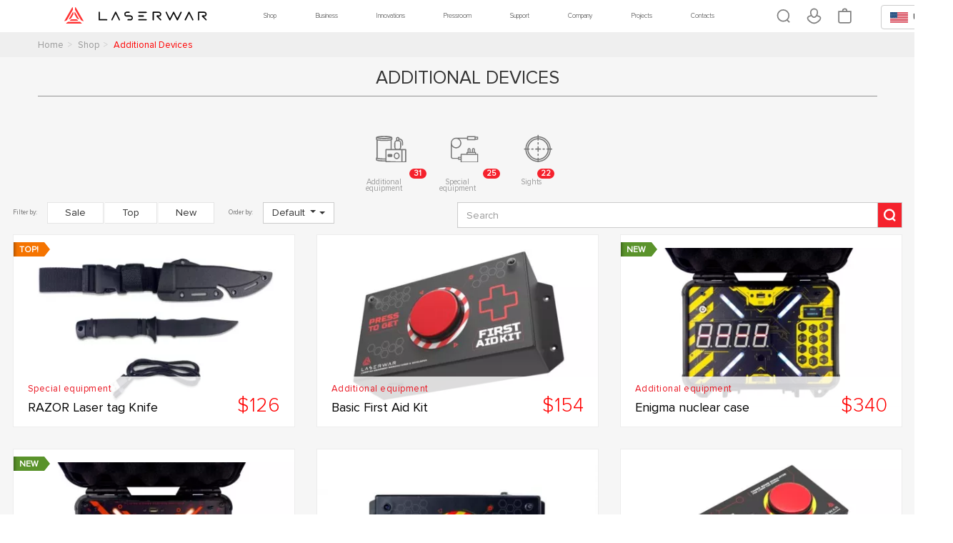

--- FILE ---
content_type: text/html; charset=utf-8
request_url: https://laserwar.com/equipments/additional-devices
body_size: 27685
content:
<!DOCTYPE html>
<html lang="en-US">
<head>
    <meta charset="utf-8" />
    <meta name="viewport" content="width=device-width" />
    <meta name="keywords" content="laser tag, devices, additional devices" />
    <meta name="format-detection" content="telephone=no" />
    <meta name="description" content="LASERWAR devices for laser tag help to diversify the game with additional effects and scenarios. Look at our shoop and buy laser tag bombs, sights, vests and other devices." />
    <meta name="yandex-verification" content="9c2c113d350babbc" />
    <meta name="yandex-verification" content="70fb7374b08fa6c0" />
    <meta name="yandex-verification" content="35059bca7f6050c4" />
    <meta name="p:domain_verify" content="9982228c8cfc031f9ecf0f6a47e19824" />
    <title>Laser Tag Additional Devices | LASERWAR laser tag</title>
    <meta property="og:type" content="article">
<meta property="og:url" content="https://laserwar.com/equipments/additional-devices">
<meta property="og:title" content="Laser Tag Additional Devices | LASERWAR laser tag">
<meta property="og:description" content="LASERWAR devices for laser tag help to diversify the game with additional effects and scenarios. Look at our shoop and buy laser tag bombs, sights, vests and other devices.">
<meta property="og:image" content="https://laserwar.com/Images/laserwar-social.jpg">

    
    <link rel="canonical" href="https://laserwar.com/equipments/additional-devices" />
    <script type="application/ld+json">
    {
      "@context":"https://schema.org",
      "@type":"ItemList",
      "itemListElement":[


        {
          "type":"ListItem",
          "position":1,
          "url":"https://laserwar.com/equipments/additional-devices/special-equipment/razor-laser-tag-knife"
        },
        {
          "type":"ListItem",
          "position":2,
          "url":"https://laserwar.com/equipments/additional-devices/additional-equipment/basic-first-aid-kit"
        },
        {
          "type":"ListItem",
          "position":3,
          "url":"https://laserwar.com/equipments/additional-devices/additional-equipment/enigma-nuclear-case"
        },
        {
          "type":"ListItem",
          "position":4,
          "url":"https://laserwar.com/equipments/additional-devices/additional-equipment/perimeter-nuclear-case"
        },
        {
          "type":"ListItem",
          "position":5,
          "url":"https://laserwar.com/equipments/additional-devices/additional-equipment/arsenal-ammo-replenishing-device"
        },
        {
          "type":"ListItem",
          "position":6,
          "url":"https://laserwar.com/equipments/additional-devices/additional-equipment/crater-bomb"
        },
        {
          "type":"ListItem",
          "position":7,
          "url":"https://laserwar.com/equipments/additional-devices/additional-equipment/20-smart-first-aid-kit"
        },
        {
          "type":"ListItem",
          "position":8,
          "url":"https://laserwar.com/equipments/additional-devices/additional-equipment/smart-battle-base"
        },
        {
          "type":"ListItem",
          "position":9,
          "url":"https://laserwar.com/equipments/additional-devices/additional-equipment/rgb-target"
        },
        {
          "type":"ListItem",
          "position":10,
          "url":"https://laserwar.com/equipments/additional-devices/additional-equipment/smart-nano-remote"
        }      ]
    }
    </script>



    <link rel="preload" href="/fonts/Proxima Nova/ProximaNova-Light.woff2" as="font" type="font/woff2" crossorigin="anonymous">
    <link rel="preload" href="/fonts/Proxima Nova/ProximaNova-Thin.woff2" as="font" type="font/woff2" crossorigin="anonymous">
    <link rel="preload" href="/fonts/Proxima Nova/ProximaNova-Regular.woff2" as="font" type="font/woff2" crossorigin="anonymous">
    <link rel="preload" href="/fonts/Proxima Nova/ProximaNova-Semibold.woff2" as="font" type="font/woff2" crossorigin="anonymous">
    <link rel="preload" href="/fonts/Proxima Nova/ProximaNova-Bold.woff2" as="font" type="font/woff2" crossorigin="anonymous">
    <link rel="preload" href="/fonts/Proxima Nova/ProximaNova-ExtraBold.woff2" as="font" type="font/woff2" crossorigin="anonymous">
    <link rel="preload" href="/fonts/Proxima Nova/ProximaNova-Black.woff2" as="font" type="font/woff2" crossorigin="anonymous">


    <link href="/css/main.css?v=MD7KMQiuTVzWOaVRQtYFF7Zlv5A_Jc5GLSgzpW7r7QE1" rel="stylesheet"/>

    <link href="/css/fonts.css?v=w1pTEQLcnyDx4pkV6Vc6bxUeHqvyDK7m0QWWVw_qdWI1" rel="stylesheet"/>


    <script src="/js/jquery.js?v=rD9yxcIfC-_zwpaJ_9UPbUY1Niam5dFE8OFiugxkBeM1"></script>

    <script src="/js/localization_of_currency.js?v=9qAOpCtrv09rcTDSosrLaxx-mTbYd8gUqat06fxomo81"></script>

    <script src="/js/partials_cart.js?v=uHbY1AXU86CVr5V445iuKHMIF2wJO8i7lPszLBA1yWQ1"></script>


    <link href="/css/css-styles.css?v=cM-_1WIWjTpd88qQBCmYflC8w-ibhqT_oGKFTY7XQtM1" rel="stylesheet"/>

    <link href="/css/footer.css?v=GA7oDlahfrSjsdUUInDPK8qvVP6Nrl2oEehATex7RsQ1" rel="stylesheet"/>

    <link href="/css/scrollbar.css?v=Jvu1KPLR4I7CetsmlVamcrINMchre0HiuxXBLlPEDqA1" rel="stylesheet"/>

    <link href="/css/search.css?v=rnUNQoQ1CnbkSCiufH9mBbrGIDkX_6GmBVbK3XKkTmg1" rel="stylesheet"/>


    
    <link href="/Content/layout/application.css" rel="stylesheet">

    <script>
        function loaded() {
            $(".laserwar-loading").addClass("hidden");
        };

        window.addEventListener("load", loaded);
    </script>


    <meta name="baidu-site-verification" content="CwgZGkoZZp" />

    <link rel="apple-touch-icon" sizes="180x180" href="/Images/ico/apple-touch-icon.png?1">
    <link rel="icon" type="image/png" sizes="32x32" href="/Images/ico/favicon-32x32.png?1">
    <link rel="icon" type="image/png" sizes="16x16" href="/Images/ico/favicon-16x16.png?1">
    <link rel="manifest" href="/Images/ico/manifest.json?1">
    <link rel="yandex-tableau-widget" href="https://laserwar.com/manifest.json" />
    <meta name="theme-color" content="#ffffff">
</head>
<body>
    <div class="laserwar-loading">
        <svg id="Layer_1" data-name="Layer 1" xmlns="http://www.w3.org/2000/svg" viewBox="0 0 256 256">
            <title>laserwar logo</title>
            <path class="cls-1 laserwar-logo-1" d="M151.87,160.63l-48,.34A9.8,9.8,0,0,0,98,163l-10.87,8.23a2.28,2.28,0,0,0,1.38,4.1h79.27a2.28,2.28,0,0,0,1.38-4.1l-11.32-8.56A9.86,9.86,0,0,0,151.87,160.63Z" />
            <path class="cls-1 laserwar-logo-2" d="M99.52,150.07l22.91-40a9.86,9.86,0,0,0,1.23-6.11l-2-16a2.28,2.28,0,0,0-4.24-.86l-40.6,70.32a2.28,2.28,0,0,0,2.86,3.24l15.13-6.39A9.76,9.76,0,0,0,99.52,150.07Z" />
            <path class="cls-1 laserwar-logo-3" d="M133.94,110l23.2,40.19a9.82,9.82,0,0,0,4.7,4.14l14.82,6.26a2.28,2.28,0,0,0,2.87-3.24l-40.6-70.32a2.28,2.28,0,0,0-4.24.86l-2,16A9.82,9.82,0,0,0,133.94,110Z" />
            <path class="cls-1 laserwar-logo-4" d="M140.84,38.6,138.4,58.17a12,12,0,0,0,1.51,7.47l58.67,101.62a12,12,0,0,0,5.71,5L222.46,180a2.54,2.54,0,0,0,3.19-3.61L145.56,37.64A2.54,2.54,0,0,0,140.84,38.6Z" />
            <path class="cls-1 laserwar-logo-5" d="M184.31,185.67H72a12,12,0,0,0-7.22,2.42L49.08,200a2.54,2.54,0,0,0,1.54,4.56H205.73a2.53,2.53,0,0,0,1.53-4.56l-15.73-11.91A12,12,0,0,0,184.31,185.67Z" />
            <path class="cls-1 laserwar-logo-6" d="M57.77,167.26,116.44,65.64A12,12,0,0,0,118,58.17L115.51,38.6a2.55,2.55,0,0,0-4.73-1L30.7,176.36A2.54,2.54,0,0,0,33.89,180l18.17-7.67A12.07,12.07,0,0,0,57.77,167.26Z" />
        </svg>
    </div>

    <div class="modal__bg hidden"></div>
    <div class="transparent__bg hidden"></div>

    <div class="maindiv">
        
        <div class="content">

            <!-- Site Overlay -->
            <div class="site-overlay"></div>

            <div class="page-home">
                <header class="header-light">
                    


<nav class="navbar navbar-expand-lg container" id="main-navbar">
    <a class="navbar-brand" href="https://laserwar.com">
        <img src="/images/logo-laserwar-triangle.svg" class="logo-triangle" alt="LASERWAR logo">
        <img src="/images/logo-laserwar-text.svg" class="logo-text light" alt="LASERWAR logo">
        <img src="/images/logo-laserwar-text-black.svg" class="logo-text dark" alt="LASERWAR logo">
    </a>
    <button class="navbar-toggler" type="button" data-toggle="collapse" data-target="#navbarSupportedContent"
            aria-controls="navbarSupportedContent" aria-expanded="false" aria-label="Toggle navigation">
        <span class="icon-bar top-bar"></span><span class="icon-bar middle-bar"></span><span class="icon-bar bottom-bar"></span>
    </button>
    <div class="collapse navbar-collapse" id="navbarSupportedContent">
        <ul class="navbar-nav main-menu w-100 justify-content-between">
            <li class="nav-item active dropdown">
                <a href="/equipments">Shop</a>
                <ul class="dropdown-menu">
                    <li><a href="/equipments/game-sets">Laser tag weapons</a></li>
                    <li><a href="/equipments/additional-devices">Additional devices</a></li>
                    <li><a href="/equipments/hit-sensors"><span>Hit sensors</span></a></li>
                    <li><a href="/business/laser-tag-sets">Laser tag sets</a></li>
                    <li><a href="/equipments/indoor-laser-tag">Indoor laser tag</a></li>
                    <li><a href="/equipments/inflatable-figures">Inflatable figures</a></li>
                    <li><a href="/equipments/tactical-gears">Tactical gears</a></li>
                    <li><a href="/equipments/electronic">Electronic</a></li>
                    <li><a href="/equipments/laser-tag-at-home">Laser tag at home</a></li>
                    <li><a href="/equipments/biathlon-equipment">Biathlon</a></li>
                    <li><a href="/equipments/vr"><span>VR headset</span></a></li>
                    
                </ul>
            </li>
            <li class="nav-item dropdown">
                <a href="/business">Business</a>
                <ul class="dropdown-menu">
                    <li><a href="/business/promotions">Discount and Promotions</a></li>
                    <li><a href="/start-laser-tag-business">Start Laser Tag Business</a></li>
                    <li><a href="/laser-tag-commercial-equipment-for-business">Outdoor laser tag</a></li>
                    <li><a href="/business/laser-tag-sets">Laser tag sets</a></li>
                    <li><a href="/competitive-advantages/laser-tag-manufacturer-in-facts-and-figures">Competitive advantages</a></li>
                    <li><a href="/business/franchise">Franchise</a></li>
                    <li><a href="/business/clients">Our Clients</a></li>
                    <li><a href="/business/dealers">Dealers</a></li>
                    <li><a href="/business/catalogs">Catalogues</a></li>
                    <li><a href="https://warstation.com/"><span>VR Franchise</span></a></li>
                </ul>
            </li>
            <li class="nav-item dropdown">
                <a href="/innovations">Innovations</a>
                <ul class="dropdown-menu">
                    <li class="dropdown">
                        <a href="/innovations/releases-and-bestsellers" class="dropdown-toggle">Releases & bestsellers</a>
                        <ul class="dropdown-menu">
                            <li><a href="/innovations/pulsar-laser-tag-weapon">Pulsar</a></li>
                            <li><a href="/innovations/hellfire-laser-tag-weapon">Hellfire</a></li>
                            <li><a href="/innovations/ak-25-predator">AK-25 Predator</a></li>
                            <li><a href="/innovations/ar15-ranger">AR-15 Ranger</a></li>
                            <li><a href="/product/assault-rifle-ak-15-warrior">AK-15 Warrior</a></li>
                            
                            <li><a href="/product/mp-9lt-phoenix">Phoenix</a></li>
                            <li><a href="/product/laser-tag-gun-hornet">Hornet</a></li>
                            <li><a href="/product/realistic-laser-tag-guns">Realistic laser tag guns</a></li>
                        </ul>
                    </li>
                    <li class="dropdown">
                        <a href="/innovations/gaming-devices" class="dropdown-toggle">Gaming devices</a>
                        <ul class="dropdown-menu">
                            <li><a href="/innovations/shooting-gallery">Shooting gallery</a></li>
                            <li><a href="/innovations/nuclear-case">Nuclear case</a></li>
                            <li><a href="/innovations/cerberus-laser-tag-mine">Cerberus mine</a></li>
                            <li><a href="/product/laser-tag-digital-flag">Laser tag digital flag</a></li>
                            <li><a href="/innovations/smart-control-point">Smart control point</a></li>
                            <li><a href="/innovations/lasertag-smart-battle-base">Smart Battle Base</a></li>
                            <li><a href="/product/smart-remotes">Smart Remotes</a></li>
                            <li><a href="/innovations/trinity-laser-tag-grenade">Trinity grenade</a></li>
                            <li><a href="/product/smart-rgb-headband">Smart RGB-headbands</a></li>
                            <li><a href="/innovations/time-point">Time Point</a></li>
                            <li><a href="/innovations/advanced-laser-tag-equipment-combo">One body – three devices</a></li>
                            <li><a href="/innovations/laser-tag-dome">Laser tag Dome</a></li>
                            <li><a href="/innovations/electronic-target">Electronic target</a></li>
                            <li><a href="/innovations/adrenaline-shock-bracelet">Adrenaline shock bracelet</a></li>
                        </ul>
                    </li>
                    <li class="dropdown">
                        <a href="/innovations/technology" class="dropdown-toggle">Technologies</a>
                        <ul class="dropdown-menu">
                            <li><a href="/laser-tag-software">Laser tag software</a></li>
                            <li><a href="/innovations/laserwar-x-generation">X-Generation</a></li>
                            <li><a href="/laser-tag-9-generation">9-Generation</a></li>
                            <li><a href="/innovations/lasertag-parallax-optics">Parallax optics</a></li>
                            <li><a href="/innovations/lasertag-weapon-safety-bumpers">Weapon safety Bumpers</a></li>
                        </ul>
                    </li>
                    <li class="dropdown">
                        <a href="/innovations/service" class="dropdown-toggle">Services</a>
                        <ul class="dropdown-menu">
                            <li><a href="/innovations/inflatable-aerofigures-from-laserwar">Inflatable shelters</a></li>
                            <li><a href="/innovations/game-playgrounds">Game playgrounds</a></li>
                            <li><a rel="external nofollow" href="https://cybertag.com/arena">Lasertag arenas</a></li>
                            <li><a href="/services/trade-in">Trade-in LASERWAR</a></li>
                        </ul>
                    </li>
                    
                </ul>
            </li>
            <li class="nav-item dropdown">
                <a href="/pressroom">Pressroom</a>
                <ul class="dropdown-menu">
                    <li><a href="/pressroom/news">News of laser tag</a></li>
                    <li><a href="/pressroom/articles">Laser tag wiki </a></li>
                    <li><a href="/photo">Laser tag photos</a></li>
                    <li><a href="/video">Laser tag videos</a></li>
                    <li><a href="/pressroom/calendar">Calendar</a></li>
                </ul>
            </li>
            <li class="nav-item dropdown">
                <a href="/support">Support</a>
                <ul class="dropdown-menu">
                    
                    <li class="dropdown">
                        <a href="/software" class="dropdown-toggle">Software</a>
                        <ul class="dropdown-menu">
                            <li><a href="/lasertag-software/android-configurator">Android configurator</a></li>
                            <li><a href="/lasertag-software/x-gen-configurator">X-Gen configurator</a></li>
                            <li><a href="/lasertag-software/mobile-configurator">Mobile configurator</a></li>
                            <li><a href="/lasertag-software/laserwar-configurator">Configurator LASERWAR</a></li>
                            <li><a href="/lasertag-software/comparison-of-generations">Comparison of generations</a></li>
                        </ul>
                    </li>
                    <li><a href="/warranty-service">Warranty Service</a></li>
                    <li><a href="/support/firmwares">Firmware downloads</a></li>
                    <li><a href="/support/dataprotocol">Data protocol</a></li>
                    <li><a href="/laser-tag-service-and-support">Service and Support</a></li>
                    <li><a href="/business/certificates">Certificates</a></li>
                    <li><a href="http://lasertagforum.com" target="_blank" rel="external nofollow">Forum</a></li>
                    <li><a href="/faq/laser-tag-general-questions">F.A.Q.</a></li>
                </ul>
            </li>
            <li class="nav-item dropdown">
                <a href="/about-us">Company</a>
                <ul class="dropdown-menu">
                    <li><a href="/company-reviews">Company Reviews</a></li>
                    
                    <li><a href="/company/about">10 Years Anniversary</a></li>
                    <li><a href="/laserwar-team">LASERWAR team</a></li>
                    <li><a href="/about-us">About Us</a></li>
                </ul>
            </li>
            <li class="nav-item dropdown dropdown-projects">
                <a href="/">Projects</a>
                <div class="laserwar-projects">
                    <div class="row">
                        <div class="col-md-9">
                            <ul class="projects-first-row">
                                <li><a class="animation-delay-0" href="https://warstation.com" title="Business in VR: WARSTATION franchise " target="_blank" rel="external nofollow"><img src="/images/projects/logo-warstation.gif" alt="WARSTATION VR franchise logo">WARSTATION</a></li>
                                
                                <li><a class="animation-delay-2" href="https://cybertag.com" title="Cybertag - indoor laser tag equipment" target="_blank" rel="external nofollow"><img src="/images/projects/logo-cybertag.gif" alt="Cybertag animated logo">CYBERTAG</a></li>
                                <li><a class="animation-delay-3" href="https://laserarena.com" title="Turn key laser tag arenas" target="_blank" rel="external nofollow"><img src="/images/projects/logo-laserarena.gif" alt="Laser tag arena animated logo">LaserArena</a></li>
                                
                                <li><a class="animation-delay-5" href="https://laserbiatlon.com" title="Laser tag biathlon" target="_blank"><img src="/images/projects/logo-laser-biathlon.gif" alt="Laser tag biathlon animated logo">Laser tag<br> biathlon</a> </li>
                                <li><a class="animation-delay-6" href="https://zombie-lasertag.com" title="Zombie tag - survive the apocalypse" target="_blank"><img src="/images/projects/logo-zombietag.gif" alt="Zombietag animated logo">ZombieTag</a></li>
                                <li><a class="animation-delay-7" href="https://alphatag.com" title="Alpha tag - the brightest star of the LASERWAR constellation" target="_blank"><img src="/images/projects/logo-alphatag.gif" alt="ALPHATAG animated logo">ALPHATAG</a></li>

                            </ul>
                        </div>
                        <div class="col-md-3">
                            <ul class="laserwar-projects-right">
                                <li><a class="animation-delay-9" href="https://laserwar.com/equipments" title="Buy laser tag equipment online"><ins class="project-icon-shop"></ins>Online shop</a></li>
                                <li><a class="animation-delay-10" href="https://laserwar.com/start-laser-tag-business" title="Start laser tag business!"><ins class="project-icon-business"></ins>Business</a></li>
                            </ul>
                        </div>
                    </div>
                </div>
            </li>
            <li class="nav-item"><a href="/contacts">Contacts</a></li>
            <li class="nav-item-icons">
                <ul>
                    <li><a href="#" class="menu-search"><ins class="icon-nav-search"></ins></a></li>
                    <li><a href="/manage"><ins class="icon-nav-profile"></ins></a></li>
                    <li class="menu-cart"><a href="/manage?section=cart"><ins class="icon-nav-cart"></ins><var class="cart-count-value"></var></a></li>
                </ul>
            </li>
        </ul>
        <form action="/home/search" class="form-search" id="formSearch" method="post" style="display:none">
            <div class="search-text">
                <input class="form-control input-search" type="text" name="search" placeholder="type text to search..." autofocus>
            </div>
            <button class="search-button" type="submit"><ins class="icon-nav-search"></ins></button>
            <a href="#" class="search-close"><ins class="icon-nav-close"></ins></a>
        </form>

            <div class="header">
                <div class="btn-group currency">
                    <button type="button" class="btn btn-default dropdown-toggle filter-dropdown" data-toggle="dropdown" aria-haspopup="true" aria-expanded="false"> <img src="/images/usd_currency.jpg">USD <span class="caret"></span> </button>
                    <ul class="dropdown-menu">
                        <li><a class="usd" onclick="SetUsdCurrency()"><img src="/images/usd_currency.jpg">USD</a></li>
                        <li><a class="eur" onclick="SetEurCurrency()"><img src="/images/eur_currency.jpg">EUR</a></li>
                    </ul>
                </div>
            </div>
    </div>
</nav>

                </header>
            </div>
            <div>
                
                
                <div class="body-content">
                    
<link href="/css/breadcrumbs.css?v=UwY_Jf_j1Zt3fhWA0AHKdI8MoO94SvsCAGAtOD6yePQ1" rel="stylesheet"/>




    <div class="breadcrumbs-container">
        <ol class="breadcrumb" itemscope itemtype="http://schema.org/BreadcrumbList">
                    <li class="breadcrumbs" itemprop="itemListElement" itemscope itemtype="http://schema.org/ListItem">
                        <a itemprop="item" href="https://laserwar.com/"><span itemprop="name">Home</span></a>
                        <meta itemprop="position" content="1" />
                    </li>
                    <li class="breadcrumbs" itemprop="itemListElement" itemscope itemtype="http://schema.org/ListItem">
                        <a itemprop="item" href="https://laserwar.com/equipments"><span itemprop="name">Shop</span></a>
                        <meta itemprop="position" content="2" />
                    </li>
                    <li class="breadcrumbs" itemprop="itemListElement" itemscope itemtype="http://schema.org/ListItem">
                        <a itemprop="item" href=""><span itemprop="name">Additional Devices</span></a>
                        <meta itemprop="position" content="3" />
                    </li>

        </ol>
    </div>

                    <input id="controller" type="hidden" value="equipments" />
                    
                    




<link href="/css/equipments.css?v=22p2ixz_JzDFrFyAJjcjzZsmLdBvvnvwITwuaxDb4VU1" rel="stylesheet"/>

<link href="/css/equipmentsFilterMenu.css?v=sDmdw_i39MXu5S4vacTAy41aNGJpFxHbVmQNKc_OKIA1" rel="stylesheet"/>

<link href="/css/recently_viewed.css?v=zLvJKTKILBMocLUID0OBZHwl_IBTgIphq3MxwtvGz241" rel="stylesheet"/>


<script>
    $(document).ready(function () {
        $("#filter_00000000-0000-0000-0000-000000000000").addClass("filter-active");
    });
</script>

<input type="hidden" id="currentid" value="00000000-0000-0000-0000-000000000000" />
<input type="hidden" id="currentlangid" value="2" />
<input type="hidden" id="goodsTypeName" value="additional-devices" />

<div class="light-bg">
    <div class="mainmenu-strip">
        <div class="mainmenu-strip__content">
            <h1 class="mainmenu-strip__title equipments_title">
                Additional Devices
            </h1>

            

            <a class="mainmenu-strip__arrow"></a>
        </div>
    </div>

    <div class="page-container">
        <div class="equipments_sets_block">
            <div class="equipments-filter__container equipments-filter__container-show">




                <div class="equipments-filter" style="left:0px;">


                        <a href="/equipments/additional-devices/additional-equipment" id="filter_98ecf864-b750-e511-8273-60a44ccd9b41" data-id="98ecf864-b750-e511-8273-60a44ccd9b41" data-langid="2" value="98ecf864-b750-e511-8273-60a44ccd9b41">

                            <ins style="background-image:url(/images/equipmentTypes/additional_equipment_en.svg)"></ins>

                            
                            
                            
                            

                            <div class="equipments-filter__sign">Additional equipment<div class="equipment-num">31</div></div>
                        </a>
                        <a href="/equipments/additional-devices/special-equipment" id="filter_a72f725e-b750-e511-8273-60a44ccd9b41" data-id="a72f725e-b750-e511-8273-60a44ccd9b41" data-langid="2" value="a72f725e-b750-e511-8273-60a44ccd9b41">

                            <ins style="background-image:url(/images/equipmentTypes/special_equipment_en.svg)"></ins>

                            
                            
                            
                            

                            <div class="equipments-filter__sign">Special equipment<div class="equipment-num">25</div></div>
                        </a>
                        <a href="/equipments/additional-devices/sights" id="filter_99ecf864-b750-e511-8273-60a44ccd9b41" data-id="99ecf864-b750-e511-8273-60a44ccd9b41" data-langid="2" value="99ecf864-b750-e511-8273-60a44ccd9b41">

                            <ins style="background-image:url(/images/equipmentTypes/sights_en.svg)"></ins>

                            
                            
                            
                            

                            <div class="equipments-filter__sign">Sights<div class="equipment-num">22</div></div>
                        </a>
                </div>

            </div>
            <div class="filter-row visible-lg">

                <input type="hidden" value="None" id="Filter" />
                <input type="hidden" value="Default" id="Sortfield" />
                <input type="hidden" id="FilterValue" value="0" />
                <div class="filter_container">
                    <div style="display: flex;justify-content: flex-end;">
                        <div>
                            <span class="filter-label" style="margin-left: 0px">Filter by:</span>
                            <a class="btn btn-filter btn-filter" data-checked="False" data-value="2" onclick="ChangeIconFilter('https://laserwar.com/equipments/additional-devices', this)" role="button">Sale</a>
                            <a class="btn btn-filter btn-filter" data-checked="False" data-value="1" onclick="ChangeIconFilter('https://laserwar.com/equipments/additional-devices', this)" role="button">Top</a>
                            <a class="btn btn-filter btn-filter" data-checked="False" data-value="4" onclick="ChangeIconFilter('https://laserwar.com/equipments/additional-devices', this)" role="button">New</a>
                        </div>
                        <div>
                            <span class="filter-label">Order by:</span>
                            <div class="btn-group" role="group">
                                <button type="button" class="btn btn-default dropdown-toggle filter-dropdown" data-toggle="dropdown" aria-haspopup="true" aria-expanded="false"> Default <span class="caret"></span> </button>
                                <ul class="dropdown-menu">
                                    <li><a href="https://laserwar.com/equipments/additional-devices?sortfield=default&filter=None&nameFilter=">Default</a></li>
                                    <li><a href="https://laserwar.com/equipments/additional-devices?sortfield=price&filter=None&nameFilter=">Price</a></li>
                                    <li><a href="https://laserwar.com/equipments/additional-devices?sortfield=name&filter=None&nameFilter=">Name</a></li>
                                    <li><a href="https://laserwar.com/equipments/additional-devices?sortfield=date&filter=None&nameFilter=">Date</a></li>
                                </ul>
                            </div>
                        </div>
                    </div>

                    <div class="equipments-filter__item">
                        
                        <div class="equipments-filter__value">
<input class="form-control" id="FilterName" name="FilterName" onkeyup="TextFilter()" placeholder="Search" type="text" value="" />
                            <div class="searchIcon">
                                <svg id="Layer_2" data-name="Search" xmlns="http://www.w3.org/2000/svg" viewBox="0 0 14.63 14.63">
                                    <title>Search</title>
                                    <circle class="cls-1" cx="7.23" cy="6.78" r="5.5"></circle>
                                    <line class="cls-1" x1="10.84" y1="10.92" x2="13.27" y2="13.35"></line>
                                </svg>
                            </div>
                        </div>
                    </div>
                </div>
            </div>

            <div id="equipment_additional-devices">
                
<script src="/js/equipment_list.js?v=evx6zsdLD5nHEzs5oToXtP96DJ8j_lbweMTZv9peKeo1"></script>


<div id="equipment">
    <div class="row store-items store-items-white sorting">




<div class="col-lg-4 col-md-6 col-xs-12 isotopey">
                <div class="item">
                    <a title="Buy RAZOR Laser tag Knife" href="/equipments/additional-devices/special-equipment/razor-laser-tag-knife">
                        <figure class="product-thumbs product-grid">
<picture><source srcset = "/UploadImages/Equipment/2022/01/razor-laser-tag-knife-photo-60-thumb-medium.webp" type="image/webp"><source srcset = "/UploadImages/Equipment/2022/01/razor-laser-tag-knife-photo-60-thumb-medium.jpg" type="image/jpeg"><img alt="RAZOR Laser tag Knife photo 1" class="" src="/UploadImages/Equipment/2022/01/razor-laser-tag-knife-photo-60.jpg"></img></picture><picture><source srcset = "/UploadImages/Equipment/2022/01/razor-laser-tag-knife-photo-61-thumb-medium.webp" type="image/webp"><source srcset = "/UploadImages/Equipment/2022/01/razor-laser-tag-knife-photo-61-thumb-medium.jpg" type="image/jpeg"><img alt="RAZOR Laser tag Knife photo 2" class="visible-lg-only" src="/UploadImages/Equipment/2022/01/razor-laser-tag-knife-photo-61.jpg"></img></picture><picture><source srcset = "/UploadImages/Equipment/2022/01/razor-laser-tag-knife-photo-63-thumb-medium.webp" type="image/webp"><source srcset = "/UploadImages/Equipment/2022/01/razor-laser-tag-knife-photo-63-thumb-medium.jpg" type="image/jpeg"><img alt="RAZOR Laser tag Knife photo 3" class="visible-lg-only" src="/UploadImages/Equipment/2022/01/razor-laser-tag-knife-photo-63.jpg"></img></picture><picture><source srcset = "/UploadImages/Equipment/2022/01/razor-laser-tag-knife-photo-62-thumb-medium.webp" type="image/webp"><source srcset = "/UploadImages/Equipment/2022/01/razor-laser-tag-knife-photo-62-thumb-medium.jpg" type="image/jpeg"><img alt="RAZOR Laser tag Knife photo 4" class="visible-lg-only" src="/UploadImages/Equipment/2022/01/razor-laser-tag-knife-photo-62.jpg"></img></picture>
                        </figure>
                    </a>
                    <div class="item-cover">
                        <div>
                            <a class="item-category" href="/equipments/additional-devices/special-equipment" title="Buy Special equipment laser tag weapon">Special equipment</a> <a href="/equipments/additional-devices/special-equipment/razor-laser-tag-knife" title="Buy RAZOR Laser tag Knife">
                                <h2>RAZOR Laser tag Knife</h2>
                            </a>
                        </div>

                                    <var class="item-price">$126</var>
                    </div>

                    <div class="item-label-container">

                            <span class="item-label item-label__top" title="Laser tag bestseller" href="/equipments"></span>


                    </div>
                </div>

            </div>
<div class="col-lg-4 col-md-6 col-xs-12 isotopey">
                <div class="item">
                    <a title="Buy Basic First Aid Kit" href="/equipments/additional-devices/additional-equipment/basic-first-aid-kit">
                        <figure class="product-thumbs product-grid">
<picture><source srcset = "/UploadImages/Equipment/2024/02/basic-first-aid-kit-photo-1-thumb-medium.webp" type="image/webp"><source srcset = "/UploadImages/Equipment/2024/02/basic-first-aid-kit-photo-1-thumb-medium.png" type="image/jpeg"><img alt="Basic First Aid Kit photo 1" class="" src="/UploadImages/Equipment/2024/02/basic-first-aid-kit-photo-1.png"></img></picture><picture><source srcset = "/UploadImages/Equipment/2024/02/basic-first-aid-kit-photo-2-thumb-medium.webp" type="image/webp"><source srcset = "/UploadImages/Equipment/2024/02/basic-first-aid-kit-photo-2-thumb-medium.png" type="image/jpeg"><img alt="Basic First Aid Kit photo 2" class="visible-lg-only" src="/UploadImages/Equipment/2024/02/basic-first-aid-kit-photo-2.png"></img></picture><picture><source srcset = "/UploadImages/Equipment/2024/02/basic-first-aid-kit-photo-3-thumb-medium.webp" type="image/webp"><source srcset = "/UploadImages/Equipment/2024/02/basic-first-aid-kit-photo-3-thumb-medium.png" type="image/jpeg"><img alt="Basic First Aid Kit photo 3" class="visible-lg-only" src="/UploadImages/Equipment/2024/02/basic-first-aid-kit-photo-3.png"></img></picture>
                        </figure>
                    </a>
                    <div class="item-cover">
                        <div>
                            <a class="item-category" href="/equipments/additional-devices/additional-equipment" title="Buy Additional equipment laser tag weapon">Additional equipment</a> <a href="/equipments/additional-devices/additional-equipment/basic-first-aid-kit" title="Buy Basic First Aid Kit">
                                <h2>Basic First Aid Kit</h2>
                            </a>
                        </div>

                                    <var class="item-price">$154</var>
                    </div>

                    <div class="item-label-container">



                    </div>
                </div>

            </div>
<div class="col-lg-4 col-md-6 col-xs-12 isotopey">
                <div class="item">
                    <a title="Buy Enigma nuclear case" href="/equipments/additional-devices/additional-equipment/enigma-nuclear-case">
                        <figure class="product-thumbs product-grid">
<picture><source srcset = "/UploadImages/Equipment/2022/01/enigma-nuclear-case-photo-57-thumb-medium.webp" type="image/webp"><source srcset = "/UploadImages/Equipment/2022/01/enigma-nuclear-case-photo-57-thumb-medium.jpg" type="image/jpeg"><img alt="Enigma nuclear case photo 1" class="" src="/UploadImages/Equipment/2022/01/enigma-nuclear-case-photo-57.jpg"></img></picture><picture><source srcset = "/UploadImages/Equipment/2022/01/enigma-nuclear-case-photo-59-thumb-medium.webp" type="image/webp"><source srcset = "/UploadImages/Equipment/2022/01/enigma-nuclear-case-photo-59-thumb-medium.jpg" type="image/jpeg"><img alt="Enigma nuclear case photo 2" class="visible-lg-only" src="/UploadImages/Equipment/2022/01/enigma-nuclear-case-photo-59.jpg"></img></picture><picture><source srcset = "/UploadImages/Equipment/2022/01/enigma-nuclear-case-photo-58-thumb-medium.webp" type="image/webp"><source srcset = "/UploadImages/Equipment/2022/01/enigma-nuclear-case-photo-58-thumb-medium.jpg" type="image/jpeg"><img alt="Enigma nuclear case photo 3" class="visible-lg-only" src="/UploadImages/Equipment/2022/01/enigma-nuclear-case-photo-58.jpg"></img></picture>
                        </figure>
                    </a>
                    <div class="item-cover">
                        <div>
                            <a class="item-category" href="/equipments/additional-devices/additional-equipment" title="Buy Additional equipment laser tag weapon">Additional equipment</a> <a href="/equipments/additional-devices/additional-equipment/enigma-nuclear-case" title="Buy Enigma nuclear case">
                                <h2>Enigma nuclear case</h2>
                            </a>
                        </div>

                                    <var class="item-price">$340</var>
                    </div>

                    <div class="item-label-container">


                            <span class="item-label item-label__new" title="Newest laser tag equipment" href="/equipments"></span>

                    </div>
                </div>

            </div>
<div class="col-lg-4 col-md-6 col-xs-12 isotopey">
                <div class="item">
                    <a title="Buy Perimeter nuclear case" href="/equipments/additional-devices/additional-equipment/perimeter-nuclear-case">
                        <figure class="product-thumbs product-grid">
<picture><source srcset = "/UploadImages/Equipment/2022/01/perimeter-nuclear-case-photo-54-thumb-medium.webp" type="image/webp"><source srcset = "/UploadImages/Equipment/2022/01/perimeter-nuclear-case-photo-54-thumb-medium.jpg" type="image/jpeg"><img alt="Perimeter nuclear case photo 1" class="" src="/UploadImages/Equipment/2022/01/perimeter-nuclear-case-photo-54.jpg"></img></picture><picture><source srcset = "/UploadImages/Equipment/2022/01/perimeter-nuclear-case-photo-56-thumb-medium.webp" type="image/webp"><source srcset = "/UploadImages/Equipment/2022/01/perimeter-nuclear-case-photo-56-thumb-medium.jpg" type="image/jpeg"><img alt="Perimeter nuclear case photo 2" class="visible-lg-only" src="/UploadImages/Equipment/2022/01/perimeter-nuclear-case-photo-56.jpg"></img></picture><picture><source srcset = "/UploadImages/Equipment/2022/01/perimeter-nuclear-case-photo-55-thumb-medium.webp" type="image/webp"><source srcset = "/UploadImages/Equipment/2022/01/perimeter-nuclear-case-photo-55-thumb-medium.jpg" type="image/jpeg"><img alt="Perimeter nuclear case photo 3" class="visible-lg-only" src="/UploadImages/Equipment/2022/01/perimeter-nuclear-case-photo-55.jpg"></img></picture>
                        </figure>
                    </a>
                    <div class="item-cover">
                        <div>
                            <a class="item-category" href="/equipments/additional-devices/additional-equipment" title="Buy Additional equipment laser tag weapon">Additional equipment</a> <a href="/equipments/additional-devices/additional-equipment/perimeter-nuclear-case" title="Buy Perimeter nuclear case">
                                <h2>Perimeter nuclear case</h2>
                            </a>
                        </div>

                                    <var class="item-price">$340</var>
                    </div>

                    <div class="item-label-container">


                            <span class="item-label item-label__new" title="Newest laser tag equipment" href="/equipments"></span>

                    </div>
                </div>

            </div>
<div class="col-lg-4 col-md-6 col-xs-12 isotopey">
                <div class="item">
                    <a title="Buy Arsenal. Ammo replenishing device" href="/equipments/additional-devices/additional-equipment/arsenal-ammo-replenishing-device">
                        <figure class="product-thumbs product-grid">
<picture><source srcset = "/UploadImages/Equipment/Photos/arsenal-ammo-replenishing-device-photo-60-thumb-medium.webp" type="image/webp"><source srcset = "/UploadImages/Equipment/Photos/arsenal-ammo-replenishing-device-photo-60-thumb-medium.jpg" type="image/jpeg"><img alt="Arsenal. Ammo replenishing device photo 1" class="" src="/UploadImages/Equipment/Photos/arsenal-ammo-replenishing-device-photo-60.jpg"></img></picture><picture><source srcset = "/UploadImages/Equipment/Photos/arsenal-ammo-replenishing-device-photo-59-thumb-medium.webp" type="image/webp"><source srcset = "/UploadImages/Equipment/Photos/arsenal-ammo-replenishing-device-photo-59-thumb-medium.jpg" type="image/jpeg"><img alt="Arsenal. Ammo replenishing device photo 2" class="visible-lg-only" src="/UploadImages/Equipment/Photos/arsenal-ammo-replenishing-device-photo-59.jpg"></img></picture><picture><source srcset = "/UploadImages/Equipment/Photos/arsenal-ammo-replenishing-device-photo-61-thumb-medium.webp" type="image/webp"><source srcset = "/UploadImages/Equipment/Photos/arsenal-ammo-replenishing-device-photo-61-thumb-medium.jpg" type="image/jpeg"><img alt="Arsenal. Ammo replenishing device photo 3" class="visible-lg-only" src="/UploadImages/Equipment/Photos/arsenal-ammo-replenishing-device-photo-61.jpg"></img></picture>
                        </figure>
                    </a>
                    <div class="item-cover">
                        <div>
                            <a class="item-category" href="/equipments/additional-devices/additional-equipment" title="Buy Additional equipment laser tag weapon">Additional equipment</a> <a href="/equipments/additional-devices/additional-equipment/arsenal-ammo-replenishing-device" title="Buy Arsenal. Ammo replenishing device">
                                <h2>Arsenal. Ammo replenishing device</h2>
                            </a>
                        </div>

                                    <var class="item-price">$139</var>
                    </div>

                    <div class="item-label-container">



                    </div>
                </div>

            </div>
<div class="col-lg-4 col-md-6 col-xs-12 isotopey">
                <div class="item">
                    <a title="Buy Crater Bomb" href="/equipments/additional-devices/additional-equipment/crater-bomb">
                        <figure class="product-thumbs product-grid">
<picture><source srcset = "/UploadImages/Equipment/2023/02/crater-bomb-photo-1-thumb-medium.webp" type="image/webp"><source srcset = "/UploadImages/Equipment/2023/02/crater-bomb-photo-1-thumb-medium.png" type="image/jpeg"><img alt="Crater Bomb photo 1" class="" src="/UploadImages/Equipment/2023/02/crater-bomb-photo-1.png"></img></picture><picture><source srcset = "/UploadImages/Equipment/2023/02/crater-bomb-photo-3-thumb-medium.webp" type="image/webp"><source srcset = "/UploadImages/Equipment/2023/02/crater-bomb-photo-3-thumb-medium.png" type="image/jpeg"><img alt="Crater Bomb photo 2" class="visible-lg-only" src="/UploadImages/Equipment/2023/02/crater-bomb-photo-3.png"></img></picture><picture><source srcset = "/UploadImages/Equipment/2023/02/crater-bomb-photo-2-thumb-medium.webp" type="image/webp"><source srcset = "/UploadImages/Equipment/2023/02/crater-bomb-photo-2-thumb-medium.png" type="image/jpeg"><img alt="Crater Bomb photo 3" class="visible-lg-only" src="/UploadImages/Equipment/2023/02/crater-bomb-photo-2.png"></img></picture>
                        </figure>
                    </a>
                    <div class="item-cover">
                        <div>
                            <a class="item-category" href="/equipments/additional-devices/additional-equipment" title="Buy Additional equipment laser tag weapon">Additional equipment</a> <a href="/equipments/additional-devices/additional-equipment/crater-bomb" title="Buy Crater Bomb">
                                <h2>Crater Bomb</h2>
                            </a>
                        </div>

                                    <var class="item-price">$170</var>
                    </div>

                    <div class="item-label-container">



                    </div>
                </div>

            </div>
<div class="col-lg-4 col-md-6 col-xs-12 isotopey">
                <div class="item">
                    <a title="Buy 2.0 Smart First Aid Kit " href="/equipments/additional-devices/additional-equipment/20-smart-first-aid-kit">
                        <figure class="product-thumbs product-grid">
<picture><source srcset = "/UploadImages/Equipment/2024/05/20-smart-first-aid-kit-photo-1-thumb-medium.webp" type="image/webp"><source srcset = "/UploadImages/Equipment/2024/05/20-smart-first-aid-kit-photo-1-thumb-medium.jpg" type="image/jpeg"><img alt="2.0 Smart First Aid Kit photo 1" class="" src="/UploadImages/Equipment/2024/05/20-smart-first-aid-kit-photo-1.jpg"></img></picture>
                        </figure>
                    </a>
                    <div class="item-cover">
                        <div>
                            <a class="item-category" href="/equipments/additional-devices/additional-equipment" title="Buy Additional equipment laser tag weapon">Additional equipment</a> <a href="/equipments/additional-devices/additional-equipment/20-smart-first-aid-kit" title="Buy 2.0 Smart First Aid Kit ">
                                <h2>2.0 Smart First Aid Kit </h2>
                            </a>
                        </div>

                                    <var class="item-price">$212</var>
                    </div>

                    <div class="item-label-container">



                    </div>
                </div>

            </div>
<div class="col-lg-4 col-md-6 col-xs-12 isotopey">
                <div class="item">
                    <a title="Buy Smart Battle Base" href="/equipments/additional-devices/additional-equipment/smart-battle-base">
                        <figure class="product-thumbs product-grid">
<picture><source srcset = "/UploadImages/Equipment/2020/05/smart-battle-base-photo-15-thumb-medium.webp" type="image/webp"><source srcset = "/UploadImages/Equipment/2020/05/smart-battle-base-photo-15-thumb-medium.jpg" type="image/jpeg"><img alt="Smart Battle Base photo 1" class="" src="/UploadImages/Equipment/2020/05/smart-battle-base-photo-15.jpg"></img></picture><picture><source srcset = "/UploadImages/Equipment/2023/02/smart-battle-base-photo-128-thumb-medium.webp" type="image/webp"><source srcset = "/UploadImages/Equipment/2023/02/smart-battle-base-photo-128-thumb-medium.jpg" type="image/jpeg"><img alt="Smart Battle Base photo 2" class="visible-lg-only" src="/UploadImages/Equipment/2023/02/smart-battle-base-photo-128.jpg"></img></picture><picture><source srcset = "/UploadImages/Equipment/2023/02/smart-battle-base-photo-131-thumb-medium.webp" type="image/webp"><source srcset = "/UploadImages/Equipment/2023/02/smart-battle-base-photo-131-thumb-medium.jpg" type="image/jpeg"><img alt="Smart Battle Base photo 3" class="visible-lg-only" src="/UploadImages/Equipment/2023/02/smart-battle-base-photo-131.jpg"></img></picture><picture><source srcset = "/UploadImages/Equipment/2023/02/smart-battle-base-photo-129-thumb-medium.webp" type="image/webp"><source srcset = "/UploadImages/Equipment/2023/02/smart-battle-base-photo-129-thumb-medium.jpg" type="image/jpeg"><img alt="Smart Battle Base photo 4" class="visible-lg-only" src="/UploadImages/Equipment/2023/02/smart-battle-base-photo-129.jpg"></img></picture><picture><source srcset = "/UploadImages/Equipment/2023/02/smart-battle-base-photo-127-thumb-medium.webp" type="image/webp"><source srcset = "/UploadImages/Equipment/2023/02/smart-battle-base-photo-127-thumb-medium.jpg" type="image/jpeg"><img alt="Smart Battle Base photo 5" class="visible-lg-only" src="/UploadImages/Equipment/2023/02/smart-battle-base-photo-127.jpg"></img></picture><picture><source srcset = "/UploadImages/Equipment/2023/02/smart-battle-base-photo-130-thumb-medium.webp" type="image/webp"><source srcset = "/UploadImages/Equipment/2023/02/smart-battle-base-photo-130-thumb-medium.jpg" type="image/jpeg"><img alt="Smart Battle Base photo 6" class="visible-lg-only" src="/UploadImages/Equipment/2023/02/smart-battle-base-photo-130.jpg"></img></picture><picture><source srcset = "/UploadImages/Equipment/2020/05/smart-battle-base-photo-14-thumb-medium.webp" type="image/webp"><source srcset = "/UploadImages/Equipment/2020/05/smart-battle-base-photo-14-thumb-medium.jpg" type="image/jpeg"><img alt="Smart Battle Base photo 7" class="visible-lg-only" src="/UploadImages/Equipment/2020/05/smart-battle-base-photo-14.jpg"></img></picture><picture><source srcset = "/UploadImages/Equipment/2020/05/smart-battle-base-photo-12-thumb-medium.webp" type="image/webp"><source srcset = "/UploadImages/Equipment/2020/05/smart-battle-base-photo-12-thumb-medium.jpg" type="image/jpeg"><img alt="Smart Battle Base photo 8" class="visible-lg-only" src="/UploadImages/Equipment/2020/05/smart-battle-base-photo-12.jpg"></img></picture><picture><source srcset = "/UploadImages/Equipment/2020/05/smart-battle-base-photo-16-thumb-medium.webp" type="image/webp"><source srcset = "/UploadImages/Equipment/2020/05/smart-battle-base-photo-16-thumb-medium.jpg" type="image/jpeg"><img alt="Smart Battle Base photo 9" class="visible-lg-only" src="/UploadImages/Equipment/2020/05/smart-battle-base-photo-16.jpg"></img></picture><picture><source srcset = "/UploadImages/Equipment/2020/05/smart-battle-base-photo-13-thumb-medium.webp" type="image/webp"><source srcset = "/UploadImages/Equipment/2020/05/smart-battle-base-photo-13-thumb-medium.jpg" type="image/jpeg"><img alt="Smart Battle Base photo 10" class="visible-lg-only" src="/UploadImages/Equipment/2020/05/smart-battle-base-photo-13.jpg"></img></picture>
                        </figure>
                    </a>
                    <div class="item-cover">
                        <div>
                            <a class="item-category" href="/equipments/additional-devices/additional-equipment" title="Buy Additional equipment laser tag weapon">Additional equipment</a> <a href="/equipments/additional-devices/additional-equipment/smart-battle-base" title="Buy Smart Battle Base">
                                <h2>Smart Battle Base</h2>
                            </a>
                        </div>

                                    <var class="item-price">$288</var>
                    </div>

                    <div class="item-label-container">



                    </div>
                </div>

            </div>
<div class="col-lg-4 col-md-6 col-xs-12 isotopey">
                <div class="item">
                    <a title="Buy RGB Target" href="/equipments/additional-devices/additional-equipment/rgb-target">
                        <figure class="product-thumbs product-grid">
<picture><source srcset = "/UploadImages/Equipment/2020/05/rgb-target-photo-25-thumb-medium.webp" type="image/webp"><source srcset = "/UploadImages/Equipment/2020/05/rgb-target-photo-25-thumb-medium.png" type="image/jpeg"><img alt="RGB Target photo 1" class="" src="/UploadImages/Equipment/2020/05/rgb-target-photo-25.png"></img></picture><picture><source srcset = "/UploadImages/Equipment/2020/05/rgb-target-photo-10-thumb-medium.webp" type="image/webp"><source srcset = "/UploadImages/Equipment/2020/05/rgb-target-photo-10-thumb-medium.png" type="image/jpeg"><img alt="RGB Target photo 2" class="visible-lg-only" src="/UploadImages/Equipment/2020/05/rgb-target-photo-10.png"></img></picture><picture><source srcset = "/UploadImages/Equipment/2020/05/rgb-target-photo-9-thumb-medium.webp" type="image/webp"><source srcset = "/UploadImages/Equipment/2020/05/rgb-target-photo-9-thumb-medium.png" type="image/jpeg"><img alt="RGB Target photo 3" class="visible-lg-only" src="/UploadImages/Equipment/2020/05/rgb-target-photo-9.png"></img></picture>
                        </figure>
                    </a>
                    <div class="item-cover">
                        <div>
                            <a class="item-category" href="/equipments/additional-devices/additional-equipment" title="Buy Additional equipment laser tag weapon">Additional equipment</a> <a href="/equipments/additional-devices/additional-equipment/rgb-target" title="Buy RGB Target">
                                <h2>RGB Target</h2>
                            </a>
                        </div>

                                    <var class="item-price">$160</var>
                    </div>

                    <div class="item-label-container">



                    </div>
                </div>

            </div>
<div class="col-lg-4 col-md-6 col-xs-12 isotopey">
                <div class="item">
                    <a title="Buy Smart Nano Remote" href="/equipments/additional-devices/additional-equipment/smart-nano-remote">
                        <figure class="product-thumbs product-grid">
<picture><source srcset = "/UploadImages/Equipment/Photos/smart-nano-remote-photo-852-thumb-medium.webp" type="image/webp"><source srcset = "/UploadImages/Equipment/Photos/smart-nano-remote-photo-852-thumb-medium.jpg" type="image/jpeg"><img alt="Smart Nano Remote photo 1" class="" src="/UploadImages/Equipment/Photos/smart-nano-remote-photo-852.jpg"></img></picture><picture><source srcset = "/UploadImages/Equipment/Photos/smart-nano-remote-photo-853-thumb-medium.webp" type="image/webp"><source srcset = "/UploadImages/Equipment/Photos/smart-nano-remote-photo-853-thumb-medium.jpg" type="image/jpeg"><img alt="Smart Nano Remote photo 2" class="visible-lg-only" src="/UploadImages/Equipment/Photos/smart-nano-remote-photo-853.jpg"></img></picture><picture><source srcset = "/UploadImages/Equipment/Photos/smart-nano-remote-photo-854-thumb-medium.webp" type="image/webp"><source srcset = "/UploadImages/Equipment/Photos/smart-nano-remote-photo-854-thumb-medium.jpg" type="image/jpeg"><img alt="Smart Nano Remote photo 3" class="visible-lg-only" src="/UploadImages/Equipment/Photos/smart-nano-remote-photo-854.jpg"></img></picture><picture><source srcset = "/UploadImages/Equipment/Photos/smart-nano-remote-photo-855-thumb-medium.webp" type="image/webp"><source srcset = "/UploadImages/Equipment/Photos/smart-nano-remote-photo-855-thumb-medium.jpg" type="image/jpeg"><img alt="Smart Nano Remote photo 4" class="visible-lg-only" src="/UploadImages/Equipment/Photos/smart-nano-remote-photo-855.jpg"></img></picture>
                        </figure>
                    </a>
                    <div class="item-cover">
                        <div>
                            <a class="item-category" href="/equipments/additional-devices/additional-equipment" title="Buy Additional equipment laser tag weapon">Additional equipment</a> <a href="/equipments/additional-devices/additional-equipment/smart-nano-remote" title="Buy Smart Nano Remote">
                                <h2>Smart Nano Remote</h2>
                            </a>
                        </div>

                                    <var class="item-price">$94</var>
                    </div>

                    <div class="item-label-container">



                    </div>
                </div>

            </div>
<div class="col-lg-4 col-md-6 col-xs-12 isotopey">
                <div class="item">
                    <a title="Buy Universal Remote" href="/equipments/additional-devices/additional-equipment/universal-remote">
                        <figure class="product-thumbs product-grid">
<picture><source srcset = "/UploadImages/Equipment/Photos/universal-remote-photo-588-thumb-medium.webp" type="image/webp"><source srcset = "/UploadImages/Equipment/Photos/universal-remote-photo-588-thumb-medium.jpg" type="image/jpeg"><img alt="Universal Remote photo 1" class="" src="/UploadImages/Equipment/Photos/universal-remote-photo-588.jpg"></img></picture>
                        </figure>
                    </a>
                    <div class="item-cover">
                        <div>
                            <a class="item-category" href="/equipments/additional-devices/additional-equipment" title="Buy Additional equipment laser tag weapon">Additional equipment</a> <a href="/equipments/additional-devices/additional-equipment/universal-remote" title="Buy Universal Remote">
                                <h2>Universal Remote</h2>
                            </a>
                        </div>

                                    <var class="item-price">$130</var>
                    </div>

                    <div class="item-label-container">



                    </div>
                </div>

            </div>
<div class="col-lg-4 col-md-6 col-xs-12 isotopey">
                <div class="item">
                    <a title="Buy Smart PRO remote" href="/equipments/additional-devices/additional-equipment/smart-pro-remote">
                        <figure class="product-thumbs product-grid">
<picture><source srcset = "/UploadImages/Equipment/Photos/smart-pro-remote-photo-259-thumb-medium.webp" type="image/webp"><source srcset = "/UploadImages/Equipment/Photos/smart-pro-remote-photo-259-thumb-medium.jpg" type="image/jpeg"><img alt="Smart PRO remote photo 1" class="" src="/UploadImages/Equipment/Photos/smart-pro-remote-photo-259.jpg"></img></picture><picture><source srcset = "/UploadImages/Equipment/Photos/smart-pro-remote-photo-260-thumb-medium.webp" type="image/webp"><source srcset = "/UploadImages/Equipment/Photos/smart-pro-remote-photo-260-thumb-medium.jpg" type="image/jpeg"><img alt="Smart PRO remote photo 2" class="visible-lg-only" src="/UploadImages/Equipment/Photos/smart-pro-remote-photo-260.jpg"></img></picture>
                        </figure>
                    </a>
                    <div class="item-cover">
                        <div>
                            <a class="item-category" href="/equipments/additional-devices/additional-equipment" title="Buy Additional equipment laser tag weapon">Additional equipment</a> <a href="/equipments/additional-devices/additional-equipment/smart-pro-remote" title="Buy Smart PRO remote">
                                <h2>Smart PRO remote</h2>
                            </a>
                        </div>

                                    <var class="item-price">$212</var>
                    </div>

                    <div class="item-label-container">



                    </div>
                </div>

            </div>
<div class="col-lg-4 col-md-6 col-xs-12 isotopey">
                <div class="item">
                    <a title="Buy Smart Control Point" href="/equipments/additional-devices/additional-equipment/smart-control-point">
                        <figure class="product-thumbs product-grid">
<picture><source srcset = "/UploadImages/Equipment/2024/08/smart-control-point-photo-3-thumb-medium.webp" type="image/webp"><source srcset = "/UploadImages/Equipment/2024/08/smart-control-point-photo-3-thumb-medium.jpg" type="image/jpeg"><img alt="Smart Control Point photo 1" class="" src="/UploadImages/Equipment/2024/08/smart-control-point-photo-3.jpg"></img></picture><picture><source srcset = "/UploadImages/Equipment/2024/08/smart-control-point-photo-4-thumb-medium.webp" type="image/webp"><source srcset = "/UploadImages/Equipment/2024/08/smart-control-point-photo-4-thumb-medium.jpg" type="image/jpeg"><img alt="Smart Control Point photo 2" class="visible-lg-only" src="/UploadImages/Equipment/2024/08/smart-control-point-photo-4.jpg"></img></picture><picture><source srcset = "/UploadImages/Equipment/2024/08/smart-control-point-photo-2-thumb-medium.webp" type="image/webp"><source srcset = "/UploadImages/Equipment/2024/08/smart-control-point-photo-2-thumb-medium.jpg" type="image/jpeg"><img alt="Smart Control Point photo 3" class="visible-lg-only" src="/UploadImages/Equipment/2024/08/smart-control-point-photo-2.jpg"></img></picture><picture><source srcset = "/UploadImages/Equipment/2024/08/smart-control-point-photo-1-thumb-medium.webp" type="image/webp"><source srcset = "/UploadImages/Equipment/2024/08/smart-control-point-photo-1-thumb-medium.jpg" type="image/jpeg"><img alt="Smart Control Point photo 4" class="visible-lg-only" src="/UploadImages/Equipment/2024/08/smart-control-point-photo-1.jpg"></img></picture><picture><source srcset = "/UploadImages/Equipment/Photos/smart-control-point-photo-596-thumb-medium.webp" type="image/webp"><source srcset = "/UploadImages/Equipment/Photos/smart-control-point-photo-596-thumb-medium.jpg" type="image/jpeg"><img alt="Smart Control Point photo 5" class="visible-lg-only" src="/UploadImages/Equipment/Photos/smart-control-point-photo-596.jpg"></img></picture><picture><source srcset = "/UploadImages/Equipment/Photos/smart-control-point-photo-595-thumb-medium.webp" type="image/webp"><source srcset = "/UploadImages/Equipment/Photos/smart-control-point-photo-595-thumb-medium.jpg" type="image/jpeg"><img alt="Smart Control Point photo 6" class="visible-lg-only" src="/UploadImages/Equipment/Photos/smart-control-point-photo-595.jpg"></img></picture><picture><source srcset = "/UploadImages/Equipment/Photos/smart-control-point-photo-591-thumb-medium.webp" type="image/webp"><source srcset = "/UploadImages/Equipment/Photos/smart-control-point-photo-591-thumb-medium.jpg" type="image/jpeg"><img alt="Smart Control Point photo 7" class="visible-lg-only" src="/UploadImages/Equipment/Photos/smart-control-point-photo-591.jpg"></img></picture>
                        </figure>
                    </a>
                    <div class="item-cover">
                        <div>
                            <a class="item-category" href="/equipments/additional-devices/additional-equipment" title="Buy Additional equipment laser tag weapon">Additional equipment</a> <a href="/equipments/additional-devices/additional-equipment/smart-control-point" title="Buy Smart Control Point">
                                <h2>Smart Control Point</h2>
                            </a>
                        </div>

                                    <var class="item-price">$254</var>
                    </div>

                    <div class="item-label-container">



                    </div>
                </div>

            </div>
<div class="col-lg-4 col-md-6 col-xs-12 isotopey">
                <div class="item">
                    <a title="Buy A control points set with radio control" href="/equipments/additional-devices/additional-equipment/a-control-points-set-with-radio-control">
                        <figure class="product-thumbs product-grid">
<picture><source srcset = "/UploadImages/Equipment/2021/12/a-control-points-set-with-radio-control-photo-13-thumb-medium.webp" type="image/webp"><source srcset = "/UploadImages/Equipment/2021/12/a-control-points-set-with-radio-control-photo-13-thumb-medium.jpg" type="image/jpeg"><img alt="A control points set with radio control photo 1" class="" src="/UploadImages/Equipment/2021/12/a-control-points-set-with-radio-control-photo-13.jpg"></img></picture>
                        </figure>
                    </a>
                    <div class="item-cover">
                        <div>
                            <a class="item-category" href="/equipments/additional-devices/additional-equipment" title="Buy Additional equipment laser tag weapon">Additional equipment</a> <a href="/equipments/additional-devices/additional-equipment/a-control-points-set-with-radio-control" title="Buy A control points set with radio control">
                                <h2>A control points set with radio control</h2>
                            </a>
                        </div>

                                    <var class="item-price">$1,098</var>
                    </div>

                    <div class="item-label-container">


                            <span class="item-label item-label__new" title="Newest laser tag equipment" href="/equipments"></span>

                    </div>
                </div>

            </div>
<div class="col-lg-4 col-md-6 col-xs-12 isotopey">
                <div class="item">
                    <a title="Buy Digital flag for laser tag" href="/equipments/additional-devices/additional-equipment/digital-flag-laser-tag">
                        <figure class="product-thumbs product-grid">
<picture><source srcset = "/UploadImages/Equipment/2020/05/digital-flag-for-laser-tag-photo-2-thumb-medium.webp" type="image/webp"><source srcset = "/UploadImages/Equipment/2020/05/digital-flag-for-laser-tag-photo-2-thumb-medium.png" type="image/jpeg"><img alt="Digital flag for laser tag photo 1" class="" src="/UploadImages/Equipment/2020/05/digital-flag-for-laser-tag-photo-2.png"></img></picture><picture><source srcset = "/UploadImages/Equipment/2020/05/digital-flag-for-laser-tag-photo-3-thumb-medium.webp" type="image/webp"><source srcset = "/UploadImages/Equipment/2020/05/digital-flag-for-laser-tag-photo-3-thumb-medium.png" type="image/jpeg"><img alt="Digital flag for laser tag photo 2" class="visible-lg-only" src="/UploadImages/Equipment/2020/05/digital-flag-for-laser-tag-photo-3.png"></img></picture><picture><source srcset = "/UploadImages/Equipment/2020/05/digital-flag-for-laser-tag-photo-5-thumb-medium.webp" type="image/webp"><source srcset = "/UploadImages/Equipment/2020/05/digital-flag-for-laser-tag-photo-5-thumb-medium.png" type="image/jpeg"><img alt="Digital flag for laser tag photo 3" class="visible-lg-only" src="/UploadImages/Equipment/2020/05/digital-flag-for-laser-tag-photo-5.png"></img></picture><picture><source srcset = "/UploadImages/Equipment/2020/05/digital-flag-for-laser-tag-photo-4-thumb-medium.webp" type="image/webp"><source srcset = "/UploadImages/Equipment/2020/05/digital-flag-for-laser-tag-photo-4-thumb-medium.png" type="image/jpeg"><img alt="Digital flag for laser tag photo 4" class="visible-lg-only" src="/UploadImages/Equipment/2020/05/digital-flag-for-laser-tag-photo-4.png"></img></picture><picture><source srcset = "/UploadImages/Equipment/2020/05/digital-flag-for-laser-tag-photo-6-thumb-medium.webp" type="image/webp"><source srcset = "/UploadImages/Equipment/2020/05/digital-flag-for-laser-tag-photo-6-thumb-medium.png" type="image/jpeg"><img alt="Digital flag for laser tag photo 5" class="visible-lg-only" src="/UploadImages/Equipment/2020/05/digital-flag-for-laser-tag-photo-6.png"></img></picture><picture><source srcset = "/UploadImages/Equipment/2020/05/digital-flag-for-laser-tag-photo-8-thumb-medium.webp" type="image/webp"><source srcset = "/UploadImages/Equipment/2020/05/digital-flag-for-laser-tag-photo-8-thumb-medium.png" type="image/jpeg"><img alt="Digital flag for laser tag photo 6" class="visible-lg-only" src="/UploadImages/Equipment/2020/05/digital-flag-for-laser-tag-photo-8.png"></img></picture><picture><source srcset = "/UploadImages/Equipment/2020/05/digital-flag-for-laser-tag-photo-7-thumb-medium.webp" type="image/webp"><source srcset = "/UploadImages/Equipment/2020/05/digital-flag-for-laser-tag-photo-7-thumb-medium.png" type="image/jpeg"><img alt="Digital flag for laser tag photo 7" class="visible-lg-only" src="/UploadImages/Equipment/2020/05/digital-flag-for-laser-tag-photo-7.png"></img></picture>
                        </figure>
                    </a>
                    <div class="item-cover">
                        <div>
                            <a class="item-category" href="/equipments/additional-devices/additional-equipment" title="Buy Additional equipment laser tag weapon">Additional equipment</a> <a href="/equipments/additional-devices/additional-equipment/digital-flag-laser-tag" title="Buy Digital flag for laser tag">
                                <h2>Digital flag for laser tag</h2>
                            </a>
                        </div>

                                    <var class="item-price">$384</var>
                    </div>

                    <div class="item-label-container">


                            <span class="item-label item-label__new" title="Newest laser tag equipment" href="/equipments"></span>

                    </div>
                </div>

            </div>
<div class="col-lg-4 col-md-6 col-xs-12 isotopey">
                <div class="item">
                    <a title="Buy Time point" href="/equipments/additional-devices/additional-equipment/time-point-for-laser-tag">
                        <figure class="product-thumbs product-grid">
<picture><source srcset = "/UploadImages/Equipment/2020/05/time-point-photo-14-thumb-medium.webp" type="image/webp"><source srcset = "/UploadImages/Equipment/2020/05/time-point-photo-14-thumb-medium.png" type="image/jpeg"><img alt="Time point photo 1" class="" src="/UploadImages/Equipment/2020/05/time-point-photo-14.png"></img></picture><picture><source srcset = "/UploadImages/Equipment/2020/05/time-point-photo-13-thumb-medium.webp" type="image/webp"><source srcset = "/UploadImages/Equipment/2020/05/time-point-photo-13-thumb-medium.png" type="image/jpeg"><img alt="Time point photo 2" class="visible-lg-only" src="/UploadImages/Equipment/2020/05/time-point-photo-13.png"></img></picture><picture><source srcset = "/UploadImages/Equipment/2020/05/time-point-photo-12-thumb-medium.webp" type="image/webp"><source srcset = "/UploadImages/Equipment/2020/05/time-point-photo-12-thumb-medium.png" type="image/jpeg"><img alt="Time point photo 3" class="visible-lg-only" src="/UploadImages/Equipment/2020/05/time-point-photo-12.png"></img></picture><picture><source srcset = "/UploadImages/Equipment/2020/05/time-point-photo-11-thumb-medium.webp" type="image/webp"><source srcset = "/UploadImages/Equipment/2020/05/time-point-photo-11-thumb-medium.png" type="image/jpeg"><img alt="Time point photo 4" class="visible-lg-only" src="/UploadImages/Equipment/2020/05/time-point-photo-11.png"></img></picture>
                        </figure>
                    </a>
                    <div class="item-cover">
                        <div>
                            <a class="item-category" href="/equipments/additional-devices/additional-equipment" title="Buy Additional equipment laser tag weapon">Additional equipment</a> <a href="/equipments/additional-devices/additional-equipment/time-point-for-laser-tag" title="Buy Time point">
                                <h2>Time point</h2>
                            </a>
                        </div>

                                    <var class="item-price">$208</var>
                    </div>

                    <div class="item-label-container">

                            <span class="item-label item-label__top" title="Laser tag bestseller" href="/equipments"></span>


                    </div>
                </div>

            </div>
<div class="col-lg-4 col-md-6 col-xs-12 isotopey">
                <div class="item">
                    <a title="Buy Chameleon Universal Point" href="/equipments/additional-devices/additional-equipment/chameleon-universal-point">
                        <figure class="product-thumbs product-grid">
<picture><source srcset = "/UploadImages/Equipment/2023/02/chameleon-universal-point-photo-132-thumb-medium.webp" type="image/webp"><source srcset = "/UploadImages/Equipment/2023/02/chameleon-universal-point-photo-132-thumb-medium.jpg" type="image/jpeg"><img alt="Chameleon Universal Point photo 1" class="" src="/UploadImages/Equipment/2023/02/chameleon-universal-point-photo-132.jpg"></img></picture>
                        </figure>
                    </a>
                    <div class="item-cover">
                        <div>
                            <a class="item-category" href="/equipments/additional-devices/additional-equipment" title="Buy Additional equipment laser tag weapon">Additional equipment</a> <a href="/equipments/additional-devices/additional-equipment/chameleon-universal-point" title="Buy Chameleon Universal Point">
                                <h2>Chameleon Universal Point</h2>
                            </a>
                        </div>

                                    <var class="item-price">$138</var>
                    </div>

                    <div class="item-label-container">



                    </div>
                </div>

            </div>
<div class="col-lg-4 col-md-6 col-xs-12 isotopey">
                <div class="item">
                    <a title="Buy Explosive Device Simulator " href="/equipments/additional-devices/additional-equipment/explosive-device-simulator">
                        <figure class="product-thumbs product-grid">
<picture><source srcset = "/UploadImages/Equipment/Photos/explosive-device-simulator-photo-1192-thumb-medium.webp" type="image/webp"><source srcset = "/UploadImages/Equipment/Photos/explosive-device-simulator-photo-1192-thumb-medium.jpg" type="image/jpeg"><img alt="Explosive Device Simulator photo 1" class="" src="/UploadImages/Equipment/Photos/explosive-device-simulator-photo-1192.jpg"></img></picture>
                        </figure>
                    </a>
                    <div class="item-cover">
                        <div>
                            <a class="item-category" href="/equipments/additional-devices/additional-equipment" title="Buy Additional equipment laser tag weapon">Additional equipment</a> <a href="/equipments/additional-devices/additional-equipment/explosive-device-simulator" title="Buy Explosive Device Simulator ">
                                <h2>Explosive Device Simulator </h2>
                            </a>
                        </div>

                                    <var class="item-price">$210</var>
                    </div>

                    <div class="item-label-container">



                    </div>
                </div>

            </div>
<div class="col-lg-4 col-md-6 col-xs-12 isotopey">
                <div class="item">
                    <a title="Buy Cerberus Mine" href="/equipments/additional-devices/additional-equipment/cerberus-mine">
                        <figure class="product-thumbs product-grid">
<picture><source srcset = "/UploadImages/Equipment/2023/02/cerberus-mine-photo-3-thumb-medium.webp" type="image/webp"><source srcset = "/UploadImages/Equipment/2023/02/cerberus-mine-photo-3-thumb-medium.jpg" type="image/jpeg"><img alt="Cerberus Mine photo 1" class="" src="/UploadImages/Equipment/2023/02/cerberus-mine-photo-3.jpg"></img></picture><picture><source srcset = "/UploadImages/Equipment/Photos/cerberus-mine-photo-1151-thumb-medium.webp" type="image/webp"><source srcset = "/UploadImages/Equipment/Photos/cerberus-mine-photo-1151-thumb-medium.jpg" type="image/jpeg"><img alt="Cerberus Mine photo 2" class="visible-lg-only" src="/UploadImages/Equipment/Photos/cerberus-mine-photo-1151.jpg"></img></picture><picture><source srcset = "/UploadImages/Equipment/2023/02/cerberus-mine-photo-2-thumb-medium.webp" type="image/webp"><source srcset = "/UploadImages/Equipment/2023/02/cerberus-mine-photo-2-thumb-medium.jpg" type="image/jpeg"><img alt="Cerberus Mine photo 3" class="visible-lg-only" src="/UploadImages/Equipment/2023/02/cerberus-mine-photo-2.jpg"></img></picture>
                        </figure>
                    </a>
                    <div class="item-cover">
                        <div>
                            <a class="item-category" href="/equipments/additional-devices/additional-equipment" title="Buy Additional equipment laser tag weapon">Additional equipment</a> <a href="/equipments/additional-devices/additional-equipment/cerberus-mine" title="Buy Cerberus Mine">
                                <h2>Cerberus Mine</h2>
                            </a>
                        </div>

                                    <var class="item-price">$188</var>
                    </div>

                    <div class="item-label-container">



                    </div>
                </div>

            </div>
<div class="col-lg-4 col-md-6 col-xs-12 isotopey">
                <div class="item">
                    <a title="Buy Trinity Grenade " href="/equipments/additional-devices/additional-equipment/trinity-grenade">
                        <figure class="product-thumbs product-grid">
<picture><source srcset = "/UploadImages/Equipment/2021/12/trinity-grenade-photo-10-thumb-medium.webp" type="image/webp"><source srcset = "/UploadImages/Equipment/2021/12/trinity-grenade-photo-10-thumb-medium.jpg" type="image/jpeg"><img alt="Trinity Grenade photo 1" class="" src="/UploadImages/Equipment/2021/12/trinity-grenade-photo-10.jpg"></img></picture><picture><source srcset = "/UploadImages/Equipment/Photos/trinity-grenade-photo-751-thumb-medium.webp" type="image/webp"><source srcset = "/UploadImages/Equipment/Photos/trinity-grenade-photo-751-thumb-medium.jpg" type="image/jpeg"><img alt="Trinity Grenade photo 2" class="visible-lg-only" src="/UploadImages/Equipment/Photos/trinity-grenade-photo-751.jpg"></img></picture><picture><source srcset = "/UploadImages/Equipment/2021/12/trinity-grenade-photo-11-thumb-medium.webp" type="image/webp"><source srcset = "/UploadImages/Equipment/2021/12/trinity-grenade-photo-11-thumb-medium.jpg" type="image/jpeg"><img alt="Trinity Grenade photo 3" class="visible-lg-only" src="/UploadImages/Equipment/2021/12/trinity-grenade-photo-11.jpg"></img></picture>
                        </figure>
                    </a>
                    <div class="item-cover">
                        <div>
                            <a class="item-category" href="/equipments/additional-devices/additional-equipment" title="Buy Additional equipment laser tag weapon">Additional equipment</a> <a href="/equipments/additional-devices/additional-equipment/trinity-grenade" title="Buy Trinity Grenade ">
                                <h2>Trinity Grenade </h2>
                            </a>
                        </div>

                                    <var class="item-price">$118</var>
                    </div>

                    <div class="item-label-container">



                    </div>
                </div>

            </div>
<div class="col-lg-4 col-md-6 col-xs-12 isotopey">
                <div class="item">
                    <a title="Buy Safety bumper for AK-12LT &quot;SPORT&quot;" href="/equipments/additional-devices/additional-equipment/safety-bumper-for-ak-12lt-sport">
                        <figure class="product-thumbs product-grid">
<picture><source srcset = "/UploadImages/Equipment/2019/12/equipment-photo-25-thumb-medium.webp" type="image/webp"><source srcset = "/UploadImages/Equipment/2019/12/equipment-photo-25-thumb-medium.jpg" type="image/jpeg"><img alt="Safety bumper for AK-12LT &quot;SPORT&quot; photo 1" class="" src="/UploadImages/Equipment/2019/12/equipment-photo-25.jpg"></img></picture><picture><source srcset = "/UploadImages/Equipment/2023/06/safety-bumper-for-ak-12lt-sport-photo-12-thumb-medium.webp" type="image/webp"><source srcset = "/UploadImages/Equipment/2023/06/safety-bumper-for-ak-12lt-sport-photo-12-thumb-medium.jpg" type="image/jpeg"><img alt="Safety bumper for AK-12LT &quot;SPORT&quot; photo 2" class="visible-lg-only" src="/UploadImages/Equipment/2023/06/safety-bumper-for-ak-12lt-sport-photo-12.jpg"></img></picture><picture><source srcset = "/UploadImages/Equipment/2023/06/safety-bumper-for-ak-12lt-sport-photo-14-thumb-medium.webp" type="image/webp"><source srcset = "/UploadImages/Equipment/2023/06/safety-bumper-for-ak-12lt-sport-photo-14-thumb-medium.jpg" type="image/jpeg"><img alt="Safety bumper for AK-12LT &quot;SPORT&quot; photo 3" class="visible-lg-only" src="/UploadImages/Equipment/2023/06/safety-bumper-for-ak-12lt-sport-photo-14.jpg"></img></picture><picture><source srcset = "/UploadImages/Equipment/2023/06/safety-bumper-for-ak-12lt-sport-photo-13-thumb-medium.webp" type="image/webp"><source srcset = "/UploadImages/Equipment/2023/06/safety-bumper-for-ak-12lt-sport-photo-13-thumb-medium.jpg" type="image/jpeg"><img alt="Safety bumper for AK-12LT &quot;SPORT&quot; photo 4" class="visible-lg-only" src="/UploadImages/Equipment/2023/06/safety-bumper-for-ak-12lt-sport-photo-13.jpg"></img></picture><picture><source srcset = "/UploadImages/Equipment/2019/12/equipment-photo-27-thumb-medium.webp" type="image/webp"><source srcset = "/UploadImages/Equipment/2019/12/equipment-photo-27-thumb-medium.jpg" type="image/jpeg"><img alt="Safety bumper for AK-12LT &quot;SPORT&quot; photo 5" class="visible-lg-only" src="/UploadImages/Equipment/2019/12/equipment-photo-27.jpg"></img></picture><picture><source srcset = "/UploadImages/Equipment/2019/12/equipment-photo-28-thumb-medium.webp" type="image/webp"><source srcset = "/UploadImages/Equipment/2019/12/equipment-photo-28-thumb-medium.jpg" type="image/jpeg"><img alt="Safety bumper for AK-12LT &quot;SPORT&quot; photo 6" class="visible-lg-only" src="/UploadImages/Equipment/2019/12/equipment-photo-28.jpg"></img></picture><picture><source srcset = "/UploadImages/Equipment/2019/12/equipment-photo-26-thumb-medium.webp" type="image/webp"><source srcset = "/UploadImages/Equipment/2019/12/equipment-photo-26-thumb-medium.jpg" type="image/jpeg"><img alt="Safety bumper for AK-12LT &quot;SPORT&quot; photo 7" class="visible-lg-only" src="/UploadImages/Equipment/2019/12/equipment-photo-26.jpg"></img></picture>
                        </figure>
                    </a>
                    <div class="item-cover">
                        <div>
                            <a class="item-category" href="/equipments/additional-devices/additional-equipment" title="Buy Additional equipment laser tag weapon">Additional equipment</a> <a href="/equipments/additional-devices/additional-equipment/safety-bumper-for-ak-12lt-sport" title="Buy Safety bumper for AK-12LT &quot;SPORT&quot;">
                                <h2>Safety bumper for AK-12LT &quot;SPORT&quot;</h2>
                            </a>
                        </div>

                                    <var class="item-price">$30</var>
                    </div>

                    <div class="item-label-container">



                    </div>
                </div>

            </div>
<div class="col-lg-4 col-md-6 col-xs-12 isotopey">
                <div class="item">
                    <a title="Buy Artifact" href="/equipments/additional-devices/additional-equipment/artifact">
                        <figure class="product-thumbs product-grid">
<picture><source srcset = "/UploadImages/Equipment/2025/12/artifact-photo-5-thumb-medium.webp" type="image/webp"><source srcset = "/UploadImages/Equipment/2025/12/artifact-photo-5-thumb-medium.png" type="image/jpeg"><img alt="Artifact photo 1" class="" src="/UploadImages/Equipment/2025/12/artifact-photo-5.png"></img></picture><picture><source srcset = "/UploadImages/Equipment/2025/12/artifact-photo-3-thumb-medium.webp" type="image/webp"><source srcset = "/UploadImages/Equipment/2025/12/artifact-photo-3-thumb-medium.png" type="image/jpeg"><img alt="Artifact photo 2" class="visible-lg-only" src="/UploadImages/Equipment/2025/12/artifact-photo-3.png"></img></picture><picture><source srcset = "/UploadImages/Equipment/2025/12/artifact-photo-2-thumb-medium.webp" type="image/webp"><source srcset = "/UploadImages/Equipment/2025/12/artifact-photo-2-thumb-medium.png" type="image/jpeg"><img alt="Artifact photo 3" class="visible-lg-only" src="/UploadImages/Equipment/2025/12/artifact-photo-2.png"></img></picture><picture><source srcset = "/UploadImages/Equipment/2025/12/artifact-photo-4-thumb-medium.webp" type="image/webp"><source srcset = "/UploadImages/Equipment/2025/12/artifact-photo-4-thumb-medium.png" type="image/jpeg"><img alt="Artifact photo 4" class="visible-lg-only" src="/UploadImages/Equipment/2025/12/artifact-photo-4.png"></img></picture>
                        </figure>
                    </a>
                    <div class="item-cover">
                        <div>
                            <a class="item-category" href="/equipments/additional-devices/additional-equipment" title="Buy Additional equipment laser tag weapon">Additional equipment</a> <a href="/equipments/additional-devices/additional-equipment/artifact" title="Buy Artifact">
                                <h2>Artifact</h2>
                            </a>
                        </div>

                                    <var class="item-price">$82</var>
                    </div>

                    <div class="item-label-container">



                    </div>
                </div>

            </div>
<div class="col-lg-4 col-md-6 col-xs-12 isotopey">
                <div class="item">
                    <a title="Buy Laserwar X Generation Equipment PRO Router" href="/equipments/additional-devices/special-equipment/laserwar-x-generation-equipment-pro-router">
                        <figure class="product-thumbs product-grid">
<picture><source srcset = "/UploadImages/Equipment/2023/02/laserwar-x-generation-equipment-pro-router-photo-1-thumb-medium.webp" type="image/webp"><source srcset = "/UploadImages/Equipment/2023/02/laserwar-x-generation-equipment-pro-router-photo-1-thumb-medium.jpg" type="image/jpeg"><img alt="Laserwar X Generation Equipment PRO Router photo 1" class="" src="/UploadImages/Equipment/2023/02/laserwar-x-generation-equipment-pro-router-photo-1.jpg"></img></picture>
                        </figure>
                    </a>
                    <div class="item-cover">
                        <div>
                            <a class="item-category" href="/equipments/additional-devices/special-equipment" title="Buy Special equipment laser tag weapon">Special equipment</a> <a href="/equipments/additional-devices/special-equipment/laserwar-x-generation-equipment-pro-router" title="Buy Laserwar X Generation Equipment PRO Router">
                                <h2>Laserwar X Generation Equipment PRO Router</h2>
                            </a>
                        </div>

                                    <var class="item-price">$212</var>
                    </div>

                    <div class="item-label-container">



                    </div>
                </div>

            </div>
<div class="col-lg-4 col-md-6 col-xs-12 isotopey">
                <div class="item">
                    <a title="Buy Medic" href="/equipments/additional-devices/additional-equipment/medic">
                        <figure class="product-thumbs product-grid">
<picture><source srcset = "/UploadImages/Equipment/Photos/medic-photo-406-thumb-medium.webp" type="image/webp"><source srcset = "/UploadImages/Equipment/Photos/medic-photo-406-thumb-medium.jpg" type="image/jpeg"><img alt="Medic photo 1" class="" src="/UploadImages/Equipment/Photos/medic-photo-406.jpg"></img></picture>
                        </figure>
                    </a>
                    <div class="item-cover">
                        <div>
                            <a class="item-category" href="/equipments/additional-devices/additional-equipment" title="Buy Additional equipment laser tag weapon">Additional equipment</a> <a href="/equipments/additional-devices/additional-equipment/medic" title="Buy Medic">
                                <h2>Medic</h2>
                            </a>
                        </div>

                                    <var class="item-price">$105</var>
                    </div>

                    <div class="item-label-container">



                    </div>
                </div>

            </div>
<div class="col-lg-4 col-md-6 col-xs-12 isotopey">
                <div class="item">
                    <a title="Buy Laserwar Laser Tag Equipment Router" href="/equipments/additional-devices/special-equipment/laserwar-10th-generation-laser-tag-equipment">
                        <figure class="product-thumbs product-grid">
<picture><source srcset = "/UploadImages/Equipment/Photos/laserwar-10th-generation-laser-tag-equipment-photo-641-thumb-medium.webp" type="image/webp"><source srcset = "/UploadImages/Equipment/Photos/laserwar-10th-generation-laser-tag-equipment-photo-641-thumb-medium.jpg" type="image/jpeg"><img alt="Laserwar Laser Tag Equipment Router photo 1" class="" src="/UploadImages/Equipment/Photos/laserwar-10th-generation-laser-tag-equipment-photo-641.jpg"></img></picture>
                        </figure>
                    </a>
                    <div class="item-cover">
                        <div>
                            <a class="item-category" href="/equipments/additional-devices/special-equipment" title="Buy Special equipment laser tag weapon">Special equipment</a> <a href="/equipments/additional-devices/special-equipment/laserwar-10th-generation-laser-tag-equipment" title="Buy Laserwar Laser Tag Equipment Router">
                                <h2>Laserwar Laser Tag Equipment Router</h2>
                            </a>
                        </div>

                                    <var class="item-price">$105</var>
                    </div>

                    <div class="item-label-container">



                    </div>
                </div>

            </div>
<div class="col-lg-4 col-md-6 col-xs-12 isotopey">
                <div class="item">
                    <a title="Buy ELITE router for Laserwar online statistics" href="/equipments/additional-devices/special-equipment/elite-router-for-laserwar-online-statistics">
                        <figure class="product-thumbs product-grid">
<picture><source srcset = "/UploadImages/Equipment/2021/06/elite-router-for-laserwar-online-statistics-photo-2-thumb-medium.webp" type="image/webp"><source srcset = "/UploadImages/Equipment/2021/06/elite-router-for-laserwar-online-statistics-photo-2-thumb-medium.jpg" type="image/jpeg"><img alt="ELITE router for Laserwar online statistics photo 1" class="" src="/UploadImages/Equipment/2021/06/elite-router-for-laserwar-online-statistics-photo-2.jpg"></img></picture><picture><source srcset = "/UploadImages/Equipment/2021/06/elite-router-for-laserwar-online-statistics-photo-1-thumb-medium.webp" type="image/webp"><source srcset = "/UploadImages/Equipment/2021/06/elite-router-for-laserwar-online-statistics-photo-1-thumb-medium.jpg" type="image/jpeg"><img alt="ELITE router for Laserwar online statistics photo 2" class="visible-lg-only" src="/UploadImages/Equipment/2021/06/elite-router-for-laserwar-online-statistics-photo-1.jpg"></img></picture>
                        </figure>
                    </a>
                    <div class="item-cover">
                        <div>
                            <a class="item-category" href="/equipments/additional-devices/special-equipment" title="Buy Special equipment laser tag weapon">Special equipment</a> <a href="/equipments/additional-devices/special-equipment/elite-router-for-laserwar-online-statistics" title="Buy ELITE router for Laserwar online statistics">
                                <h2>ELITE router for Laserwar online statistics</h2>
                            </a>
                        </div>

                                    <var class="item-price">$362</var>
                    </div>

                    <div class="item-label-container">



                    </div>
                </div>

            </div>
<div class="col-lg-4 col-md-6 col-xs-12 isotopey">
                <div class="item">
                    <a title="Buy Firefly Charger" href="/equipments/additional-devices/special-equipment/firefly-charger">
                        <figure class="product-thumbs product-grid">
<picture><source srcset = "/UploadImages/Equipment/Photos/firefly-charger-photo-227-thumb-medium.webp" type="image/webp"><source srcset = "/UploadImages/Equipment/Photos/firefly-charger-photo-227-thumb-medium.jpg" type="image/jpeg"><img alt="Firefly Charger photo 1" class="" src="/UploadImages/Equipment/Photos/firefly-charger-photo-227.jpg"></img></picture>
                        </figure>
                    </a>
                    <div class="item-cover">
                        <div>
                            <a class="item-category" href="/equipments/additional-devices/special-equipment" title="Buy Special equipment laser tag weapon">Special equipment</a> <a href="/equipments/additional-devices/special-equipment/firefly-charger" title="Buy Firefly Charger">
                                <h2>Firefly Charger</h2>
                            </a>
                        </div>

                                    <var class="item-price">$162</var>
                    </div>

                    <div class="item-label-container">



                    </div>
                </div>

            </div>
<div class="col-lg-4 col-md-6 col-xs-12 isotopey">
                <div class="item">
                    <a title="Buy Spider Charger" href="/equipments/additional-devices/special-equipment/spider-charger">
                        <figure class="product-thumbs product-grid">
<picture><source srcset = "/UploadImages/Equipment/Photos/spider-charger-photo-896-thumb-medium.webp" type="image/webp"><source srcset = "/UploadImages/Equipment/Photos/spider-charger-photo-896-thumb-medium.jpg" type="image/jpeg"><img alt="Spider Charger photo 1" class="" src="/UploadImages/Equipment/Photos/spider-charger-photo-896.jpg"></img></picture>
                        </figure>
                    </a>
                    <div class="item-cover">
                        <div>
                            <a class="item-category" href="/equipments/additional-devices/special-equipment" title="Buy Special equipment laser tag weapon">Special equipment</a> <a href="/equipments/additional-devices/special-equipment/spider-charger" title="Buy Spider Charger">
                                <h2>Spider Charger</h2>
                            </a>
                        </div>

                                    <var class="item-price">$162</var>
                    </div>

                    <div class="item-label-container">



                    </div>
                </div>

            </div>
<div class="col-lg-4 col-md-6 col-xs-12 isotopey">
                <div class="item">
                    <a title="Buy Laser tag Cracker" href="/equipments/additional-devices/special-equipment/laser-tag-cracker">
                        <figure class="product-thumbs product-grid">
<picture><source srcset = "/UploadImages/Equipment/2021/01/laser-tag-cracker-photo-8-thumb-medium.webp" type="image/webp"><source srcset = "/UploadImages/Equipment/2021/01/laser-tag-cracker-photo-8-thumb-medium.jpg" type="image/jpeg"><img alt="Laser tag Cracker photo 1" class="" src="/UploadImages/Equipment/2021/01/laser-tag-cracker-photo-8.jpg"></img></picture>
                        </figure>
                    </a>
                    <div class="item-cover">
                        <div>
                            <a class="item-category" href="/equipments/additional-devices/special-equipment" title="Buy Special equipment laser tag weapon">Special equipment</a> <a href="/equipments/additional-devices/special-equipment/laser-tag-cracker" title="Buy Laser tag Cracker">
                                <h2>Laser tag Cracker</h2>
                            </a>
                        </div>

                                    <var class="item-price">$176</var>
                    </div>

                    <div class="item-label-container">


                            <span class="item-label item-label__new" title="Newest laser tag equipment" href="/equipments"></span>

                    </div>
                </div>

            </div>
<div class="col-lg-4 col-md-6 col-xs-12 isotopey">
                <div class="item">
                    <a title="Buy Li + Charger" href="/equipments/additional-devices/special-equipment/li-charger">
                        <figure class="product-thumbs product-grid">
<picture><source srcset = "/UploadImages/Equipment/Photos/li-charger-photo-570-thumb-medium.webp" type="image/webp"><source srcset = "/UploadImages/Equipment/Photos/li-charger-photo-570-thumb-medium.jpg" type="image/jpeg"><img alt="Li + Charger photo 1" class="" src="/UploadImages/Equipment/Photos/li-charger-photo-570.jpg"></img></picture>
                        </figure>
                    </a>
                    <div class="item-cover">
                        <div>
                            <a class="item-category" href="/equipments/additional-devices/special-equipment" title="Buy Special equipment laser tag weapon">Special equipment</a> <a href="/equipments/additional-devices/special-equipment/li-charger" title="Buy Li + Charger">
                                <h2>Li + Charger</h2>
                            </a>
                        </div>

                                    <var class="item-price">$26</var>
                    </div>

                    <div class="item-label-container">



                    </div>
                </div>

            </div>
<div class="col-lg-4 col-md-6 col-xs-12 isotopey">
                <div class="item">
                    <a title="Buy Smart Li+ Charger" href="/equipments/additional-devices/special-equipment/smart-li-charger">
                        <figure class="product-thumbs product-grid">
<picture><source srcset = "/UploadImages/Equipment/Photos/smart-li-charger-photo-1168-thumb-medium.webp" type="image/webp"><source srcset = "/UploadImages/Equipment/Photos/smart-li-charger-photo-1168-thumb-medium.jpg" type="image/jpeg"><img alt="Smart Li+ Charger photo 1" class="" src="/UploadImages/Equipment/Photos/smart-li-charger-photo-1168.jpg"></img></picture><picture><source srcset = "/UploadImages/Equipment/Photos/smart-li-charger-photo-1170-thumb-medium.webp" type="image/webp"><source srcset = "/UploadImages/Equipment/Photos/smart-li-charger-photo-1170-thumb-medium.jpg" type="image/jpeg"><img alt="Smart Li+ Charger photo 2" class="visible-lg-only" src="/UploadImages/Equipment/Photos/smart-li-charger-photo-1170.jpg"></img></picture>
                        </figure>
                    </a>
                    <div class="item-cover">
                        <div>
                            <a class="item-category" href="/equipments/additional-devices/special-equipment" title="Buy Special equipment laser tag weapon">Special equipment</a> <a href="/equipments/additional-devices/special-equipment/smart-li-charger" title="Buy Smart Li+ Charger">
                                <h2>Smart Li+ Charger</h2>
                            </a>
                        </div>

                                    <var class="item-price">$28</var>
                    </div>

                    <div class="item-label-container">



                    </div>
                </div>

            </div>
<div class="col-lg-4 col-md-6 col-xs-12 isotopey">
                <div class="item">
                    <a title="Buy Li + Car Charger" href="/equipments/additional-devices/special-equipment/li-car-charger">
                        <figure class="product-thumbs product-grid">
<picture><source srcset = "/UploadImages/Equipment/2019/10/li-car-charger-photo-3-thumb-medium.webp" type="image/webp"><source srcset = "/UploadImages/Equipment/2019/10/li-car-charger-photo-3-thumb-medium.jpg" type="image/jpeg"><img alt="Li + Car Charger photo 1" class="" src="/UploadImages/Equipment/2019/10/li-car-charger-photo-3.jpg"></img></picture>
                        </figure>
                    </a>
                    <div class="item-cover">
                        <div>
                            <a class="item-category" href="/equipments/additional-devices/special-equipment" title="Buy Special equipment laser tag weapon">Special equipment</a> <a href="/equipments/additional-devices/special-equipment/li-car-charger" title="Buy Li + Car Charger">
                                <h2>Li + Car Charger</h2>
                            </a>
                        </div>

                                    <var class="item-price">$40</var>
                    </div>

                    <div class="item-label-container">



                    </div>
                </div>

            </div>
<div class="col-lg-4 col-md-6 col-xs-12 isotopey">
                <div class="item">
                    <a title="Buy Pandora box" href="/equipments/additional-devices/special-equipment/pandora-box">
                        <figure class="product-thumbs product-grid">
<picture><source srcset = "/UploadImages/Equipment/2019/08/pandora-box-photo-12-thumb-medium.webp" type="image/webp"><source srcset = "/UploadImages/Equipment/2019/08/pandora-box-photo-12-thumb-medium.jpg" type="image/jpeg"><img alt="Pandora box photo 1" class="" src="/UploadImages/Equipment/2019/08/pandora-box-photo-12.jpg"></img></picture><picture><source srcset = "/UploadImages/Equipment/2019/07/equipment-photo-14-thumb-medium.webp" type="image/webp"><source srcset = "/UploadImages/Equipment/2019/07/equipment-photo-14-thumb-medium.jpg" type="image/jpeg"><img alt="Pandora box photo 2" class="visible-lg-only" src="/UploadImages/Equipment/2019/07/equipment-photo-14.jpg"></img></picture><picture><source srcset = "/UploadImages/Equipment/2019/07/equipment-photo-9-thumb-medium.webp" type="image/webp"><source srcset = "/UploadImages/Equipment/2019/07/equipment-photo-9-thumb-medium.jpg" type="image/jpeg"><img alt="Pandora box photo 3" class="visible-lg-only" src="/UploadImages/Equipment/2019/07/equipment-photo-9.jpg"></img></picture><picture><source srcset = "/UploadImages/Equipment/2019/07/equipment-photo-13-thumb-medium.webp" type="image/webp"><source srcset = "/UploadImages/Equipment/2019/07/equipment-photo-13-thumb-medium.jpg" type="image/jpeg"><img alt="Pandora box photo 4" class="visible-lg-only" src="/UploadImages/Equipment/2019/07/equipment-photo-13.jpg"></img></picture><picture><source srcset = "/UploadImages/Equipment/2019/07/equipment-photo-12-thumb-medium.webp" type="image/webp"><source srcset = "/UploadImages/Equipment/2019/07/equipment-photo-12-thumb-medium.jpg" type="image/jpeg"><img alt="Pandora box photo 5" class="visible-lg-only" src="/UploadImages/Equipment/2019/07/equipment-photo-12.jpg"></img></picture><picture><source srcset = "/UploadImages/Equipment/2019/07/equipment-photo-11-thumb-medium.webp" type="image/webp"><source srcset = "/UploadImages/Equipment/2019/07/equipment-photo-11-thumb-medium.jpg" type="image/jpeg"><img alt="Pandora box photo 6" class="visible-lg-only" src="/UploadImages/Equipment/2019/07/equipment-photo-11.jpg"></img></picture>
                        </figure>
                    </a>
                    <div class="item-cover">
                        <div>
                            <a class="item-category" href="/equipments/additional-devices/special-equipment" title="Buy Special equipment laser tag weapon">Special equipment</a> <a href="/equipments/additional-devices/special-equipment/pandora-box" title="Buy Pandora box">
                                <h2>Pandora box</h2>
                            </a>
                        </div>

                                    <var class="item-price">$1,260</var>
                    </div>

                    <div class="item-label-container">



                    </div>
                </div>

            </div>
<div class="col-lg-4 col-md-6 col-xs-12 isotopey">
                <div class="item">
                    <a title="Buy Laser Tag Knife" href="/equipments/additional-devices/special-equipment/laser-tag-knife">
                        <figure class="product-thumbs product-grid">
<picture><source srcset = "/UploadImages/Equipment/Photos/laser-tag-knife-photo-915-thumb-medium.webp" type="image/webp"><source srcset = "/UploadImages/Equipment/Photos/laser-tag-knife-photo-915-thumb-medium.png" type="image/jpeg"><img alt="Laser Tag Knife photo 1" class="" src="/UploadImages/Equipment/Photos/laser-tag-knife-photo-915.png"></img></picture>
                        </figure>
                    </a>
                    <div class="item-cover">
                        <div>
                            <a class="item-category" href="/equipments/additional-devices/special-equipment" title="Buy Special equipment laser tag weapon">Special equipment</a> <a href="/equipments/additional-devices/special-equipment/laser-tag-knife" title="Buy Laser Tag Knife">
                                <h2>Laser Tag Knife</h2>
                            </a>
                        </div>

                                    <var class="item-price">$98</var>
                    </div>

                    <div class="item-label-container">



                    </div>
                </div>

            </div>
<div class="col-lg-4 col-md-6 col-xs-12 isotopey">
                <div class="item">
                    <a title="Buy Baofeng radio set" href="/equipments/additional-devices/special-equipment/baofeng-radio-set">
                        <figure class="product-thumbs product-grid">
<picture><source srcset = "/UploadImages/Equipment/Photos/baofeng-radio-set-photo-44-thumb-medium.webp" type="image/webp"><source srcset = "/UploadImages/Equipment/Photos/baofeng-radio-set-photo-44-thumb-medium.jpg" type="image/jpeg"><img alt="Baofeng radio set photo 1" class="" src="/UploadImages/Equipment/Photos/baofeng-radio-set-photo-44.jpg"></img></picture>
                        </figure>
                    </a>
                    <div class="item-cover">
                        <div>
                            <a class="item-category" href="/equipments/additional-devices/special-equipment" title="Buy Special equipment laser tag weapon">Special equipment</a> <a href="/equipments/additional-devices/special-equipment/baofeng-radio-set" title="Buy Baofeng radio set">
                                <h2>Baofeng radio set</h2>
                            </a>
                        </div>

                                    <var class="item-price">$154</var>
                    </div>

                    <div class="item-label-container">



                    </div>
                </div>

            </div>
<div class="col-lg-4 col-md-6 col-xs-12 isotopey">
                <div class="item">
                    <a title="Buy Grenade Launcher" href="/equipments/additional-devices/special-equipment/grenade-launcher">
                        <figure class="product-thumbs product-grid">
<picture><source srcset = "/UploadImages/Equipment/Photos/grenade-launcher-photo-517-thumb-medium.webp" type="image/webp"><source srcset = "/UploadImages/Equipment/Photos/grenade-launcher-photo-517-thumb-medium.jpg" type="image/jpeg"><img alt="Grenade Launcher photo 1" class="" src="/UploadImages/Equipment/Photos/grenade-launcher-photo-517.jpg"></img></picture><picture><source srcset = "/UploadImages/Equipment/Photos/grenade-launcher-photo-519-thumb-medium.webp" type="image/webp"><source srcset = "/UploadImages/Equipment/Photos/grenade-launcher-photo-519-thumb-medium.jpg" type="image/jpeg"><img alt="Grenade Launcher photo 2" class="visible-lg-only" src="/UploadImages/Equipment/Photos/grenade-launcher-photo-519.jpg"></img></picture>
                        </figure>
                    </a>
                    <div class="item-cover">
                        <div>
                            <a class="item-category" href="/equipments/additional-devices/special-equipment" title="Buy Special equipment laser tag weapon">Special equipment</a> <a href="/equipments/additional-devices/special-equipment/grenade-launcher" title="Buy Grenade Launcher">
                                <h2>Grenade Launcher</h2>
                            </a>
                        </div>

                                    <var class="item-price">$218</var>
                    </div>

                    <div class="item-label-container">



                    </div>
                </div>

            </div>
<div class="col-lg-4 col-md-6 col-xs-12 isotopey">
                <div class="item">
                    <a title="Buy Safety Bumper For Mp9-Lt Phoenix" href="/equipments/additional-devices/special-equipment/safety-bumper-for-mp9-lt-phoenix">
                        <figure class="product-thumbs product-grid">
<picture><source srcset = "/UploadImages/Equipment/Photos/safety-bumper-for-mp9-lt-phoenix-photo-1218-thumb-medium.webp" type="image/webp"><source srcset = "/UploadImages/Equipment/Photos/safety-bumper-for-mp9-lt-phoenix-photo-1218-thumb-medium.jpg" type="image/jpeg"><img alt="Safety Bumper For Mp9-Lt Phoenix photo 1" class="" src="/UploadImages/Equipment/Photos/safety-bumper-for-mp9-lt-phoenix-photo-1218.jpg"></img></picture><picture><source srcset = "/UploadImages/Equipment/Photos/safety-bumper-for-mp9-lt-phoenix-photo-1219-thumb-medium.webp" type="image/webp"><source srcset = "/UploadImages/Equipment/Photos/safety-bumper-for-mp9-lt-phoenix-photo-1219-thumb-medium.jpg" type="image/jpeg"><img alt="Safety Bumper For Mp9-Lt Phoenix photo 2" class="visible-lg-only" src="/UploadImages/Equipment/Photos/safety-bumper-for-mp9-lt-phoenix-photo-1219.jpg"></img></picture><picture><source srcset = "/UploadImages/Equipment/Photos/safety-bumper-for-mp9-lt-phoenix-photo-1220-thumb-medium.webp" type="image/webp"><source srcset = "/UploadImages/Equipment/Photos/safety-bumper-for-mp9-lt-phoenix-photo-1220-thumb-medium.jpg" type="image/jpeg"><img alt="Safety Bumper For Mp9-Lt Phoenix photo 3" class="visible-lg-only" src="/UploadImages/Equipment/Photos/safety-bumper-for-mp9-lt-phoenix-photo-1220.jpg"></img></picture>
                        </figure>
                    </a>
                    <div class="item-cover">
                        <div>
                            <a class="item-category" href="/equipments/additional-devices/special-equipment" title="Buy Special equipment laser tag weapon">Special equipment</a> <a href="/equipments/additional-devices/special-equipment/safety-bumper-for-mp9-lt-phoenix" title="Buy Safety Bumper For Mp9-Lt Phoenix">
                                <h2>Safety Bumper For Mp9-Lt Phoenix</h2>
                            </a>
                        </div>

                                    <var class="item-price">$30</var>
                    </div>

                    <div class="item-label-container">



                    </div>
                </div>

            </div>
<div class="col-lg-4 col-md-6 col-xs-12 isotopey">
                <div class="item">
                    <a title="Buy 3.0 Dome Armor Disruption System" href="/equipments/additional-devices/special-equipment/30-dome-armor-disruption-system">
                        <figure class="product-thumbs product-grid">
<picture><source srcset = "/UploadImages/Equipment/2022/01/30-dome-armor-disruption-system-photo-3-thumb-medium.webp" type="image/webp"><source srcset = "/UploadImages/Equipment/2022/01/30-dome-armor-disruption-system-photo-3-thumb-medium.jpg" type="image/jpeg"><img alt="3.0 Dome Armor Disruption System photo 1" class="" src="/UploadImages/Equipment/2022/01/30-dome-armor-disruption-system-photo-3.jpg"></img></picture><picture><source srcset = "/UploadImages/Equipment/2022/01/30-dome-armor-disruption-system-photo-2-thumb-medium.webp" type="image/webp"><source srcset = "/UploadImages/Equipment/2022/01/30-dome-armor-disruption-system-photo-2-thumb-medium.jpg" type="image/jpeg"><img alt="3.0 Dome Armor Disruption System photo 2" class="visible-lg-only" src="/UploadImages/Equipment/2022/01/30-dome-armor-disruption-system-photo-2.jpg"></img></picture>
                        </figure>
                    </a>
                    <div class="item-cover">
                        <div>
                            <a class="item-category" href="/equipments/additional-devices/special-equipment" title="Buy Special equipment laser tag weapon">Special equipment</a> <a href="/equipments/additional-devices/special-equipment/30-dome-armor-disruption-system" title="Buy 3.0 Dome Armor Disruption System">
                                <h2>3.0 Dome Armor Disruption System</h2>
                            </a>
                        </div>

                                    <var class="item-price">$162</var>
                    </div>

                    <div class="item-label-container">



                    </div>
                </div>

            </div>
<div class="col-lg-4 col-md-6 col-xs-12 isotopey">
                <div class="item">
                    <a title="Buy Underbarrel Grenade Launcher For Ak" href="/equipments/additional-devices/special-equipment/underbarrel-grenade-launcher-for-ak">
                        <figure class="product-thumbs product-grid">
<picture><source srcset = "/UploadImages/Equipment/Photos/underbarrel-grenade-launcher-for-ak-photo-457-thumb-medium.webp" type="image/webp"><source srcset = "/UploadImages/Equipment/Photos/underbarrel-grenade-launcher-for-ak-photo-457-thumb-medium.jpg" type="image/jpeg"><img alt="Underbarrel Grenade Launcher For Ak photo 1" class="" src="/UploadImages/Equipment/Photos/underbarrel-grenade-launcher-for-ak-photo-457.jpg"></img></picture><picture><source srcset = "/UploadImages/Equipment/Photos/underbarrel-grenade-launcher-for-ak-photo-458-thumb-medium.webp" type="image/webp"><source srcset = "/UploadImages/Equipment/Photos/underbarrel-grenade-launcher-for-ak-photo-458-thumb-medium.jpg" type="image/jpeg"><img alt="Underbarrel Grenade Launcher For Ak photo 2" class="visible-lg-only" src="/UploadImages/Equipment/Photos/underbarrel-grenade-launcher-for-ak-photo-458.jpg"></img></picture>
                        </figure>
                    </a>
                    <div class="item-cover">
                        <div>
                            <a class="item-category" href="/equipments/additional-devices/special-equipment" title="Buy Special equipment laser tag weapon">Special equipment</a> <a href="/equipments/additional-devices/special-equipment/underbarrel-grenade-launcher-for-ak" title="Buy Underbarrel Grenade Launcher For Ak">
                                <h2>Underbarrel Grenade Launcher For Ak</h2>
                            </a>
                        </div>

                                <p class="item-state">On order</p>
                    </div>

                    <div class="item-label-container">



                    </div>
                </div>

            </div>
<div class="col-lg-4 col-md-6 col-xs-12 isotopey">
                <div class="item">
                    <a title="Buy Usb Base" href="/equipments/additional-devices/special-equipment/usb-base">
                        <figure class="product-thumbs product-grid">
<picture><source srcset = "/UploadImages/Equipment/Photos/usb-base-photo-821-thumb-medium.webp" type="image/webp"><source srcset = "/UploadImages/Equipment/Photos/usb-base-photo-821-thumb-medium.jpg" type="image/jpeg"><img alt="Usb Base photo 1" class="" src="/UploadImages/Equipment/Photos/usb-base-photo-821.jpg"></img></picture>
                        </figure>
                    </a>
                    <div class="item-cover">
                        <div>
                            <a class="item-category" href="/equipments/additional-devices/special-equipment" title="Buy Special equipment laser tag weapon">Special equipment</a> <a href="/equipments/additional-devices/special-equipment/usb-base" title="Buy Usb Base">
                                <h2>Usb Base</h2>
                            </a>
                        </div>

                                    <var class="item-price">$68</var>
                    </div>

                    <div class="item-label-container">



                    </div>
                </div>

            </div>
<div class="col-lg-4 col-md-6 col-xs-12 isotopey">
                <div class="item">
                    <a title="Buy Weapon Box" href="/equipments/additional-devices/special-equipment/weapon-box">
                        <figure class="product-thumbs product-grid">
<picture><source srcset = "/UploadImages/Equipment/Photos/weapon-box-photo-1007-thumb-medium.webp" type="image/webp"><source srcset = "/UploadImages/Equipment/Photos/weapon-box-photo-1007-thumb-medium.jpg" type="image/jpeg"><img alt="Weapon Box photo 1" class="" src="/UploadImages/Equipment/Photos/weapon-box-photo-1007.jpg"></img></picture><picture><source srcset = "/UploadImages/Equipment/Photos/weapon-box-photo-1005-thumb-medium.webp" type="image/webp"><source srcset = "/UploadImages/Equipment/Photos/weapon-box-photo-1005-thumb-medium.jpg" type="image/jpeg"><img alt="Weapon Box photo 2" class="visible-lg-only" src="/UploadImages/Equipment/Photos/weapon-box-photo-1005.jpg"></img></picture><picture><source srcset = "/UploadImages/Equipment/Photos/weapon-box-photo-1006-thumb-medium.webp" type="image/webp"><source srcset = "/UploadImages/Equipment/Photos/weapon-box-photo-1006-thumb-medium.jpg" type="image/jpeg"><img alt="Weapon Box photo 3" class="visible-lg-only" src="/UploadImages/Equipment/Photos/weapon-box-photo-1006.jpg"></img></picture>
                        </figure>
                    </a>
                    <div class="item-cover">
                        <div>
                            <a class="item-category" href="/equipments/additional-devices/special-equipment" title="Buy Special equipment laser tag weapon">Special equipment</a> <a href="/equipments/additional-devices/special-equipment/weapon-box" title="Buy Weapon Box">
                                <h2>Weapon Box</h2>
                            </a>
                        </div>

                                    <var class="item-price">$268</var>
                    </div>

                    <div class="item-label-container">



                    </div>
                </div>

            </div>
<div class="col-lg-4 col-md-6 col-xs-12 isotopey">
                <div class="item">
                    <a title="Buy Bluetooth Base" href="/equipments/additional-devices/special-equipment/bluetooth-base">
                        <figure class="product-thumbs product-grid">
<picture><source srcset = "/UploadImages/Equipment/Photos/bluetooth-base-photo-413-thumb-medium.webp" type="image/webp"><source srcset = "/UploadImages/Equipment/Photos/bluetooth-base-photo-413-thumb-medium.jpg" type="image/jpeg"><img alt="Bluetooth Base photo 1" class="" src="/UploadImages/Equipment/Photos/bluetooth-base-photo-413.jpg"></img></picture>
                        </figure>
                    </a>
                    <div class="item-cover">
                        <div>
                            <a class="item-category" href="/equipments/additional-devices/special-equipment" title="Buy Special equipment laser tag weapon">Special equipment</a> <a href="/equipments/additional-devices/special-equipment/bluetooth-base" title="Buy Bluetooth Base">
                                <h2>Bluetooth Base</h2>
                            </a>
                        </div>

                                    <var class="item-price">$20</var>
                    </div>

                    <div class="item-label-container">



                    </div>
                </div>

            </div>
<div class="col-lg-4 col-md-6 col-xs-12 isotopey">
                <div class="item">
                    <a title="Buy Weapon Rack" href="/equipments/additional-devices/special-equipment/weapon-rack">
                        <figure class="product-thumbs product-grid">
<picture><source srcset = "/UploadImages/Equipment/2021/08/weapon-rack-photo-1-thumb-medium.webp" type="image/webp"><source srcset = "/UploadImages/Equipment/2021/08/weapon-rack-photo-1-thumb-medium.jpg" type="image/jpeg"><img alt="Weapon Rack photo 1" class="" src="/UploadImages/Equipment/2021/08/weapon-rack-photo-1.jpg"></img></picture><picture><source srcset = "/UploadImages/Equipment/2021/08/weapon-rack-photo-3-thumb-medium.webp" type="image/webp"><source srcset = "/UploadImages/Equipment/2021/08/weapon-rack-photo-3-thumb-medium.jpg" type="image/jpeg"><img alt="Weapon Rack photo 2" class="visible-lg-only" src="/UploadImages/Equipment/2021/08/weapon-rack-photo-3.jpg"></img></picture><picture><source srcset = "/UploadImages/Equipment/2021/08/weapon-rack-photo-2-thumb-medium.webp" type="image/webp"><source srcset = "/UploadImages/Equipment/2021/08/weapon-rack-photo-2-thumb-medium.jpg" type="image/jpeg"><img alt="Weapon Rack photo 3" class="visible-lg-only" src="/UploadImages/Equipment/2021/08/weapon-rack-photo-2.jpg"></img></picture>
                        </figure>
                    </a>
                    <div class="item-cover">
                        <div>
                            <a class="item-category" href="/equipments/additional-devices/special-equipment" title="Buy Special equipment laser tag weapon">Special equipment</a> <a href="/equipments/additional-devices/special-equipment/weapon-rack" title="Buy Weapon Rack">
                                <h2>Weapon Rack</h2>
                            </a>
                        </div>

                                    <var class="item-price">$148</var>
                    </div>

                    <div class="item-label-container">



                    </div>
                </div>

            </div>
<div class="col-lg-4 col-md-6 col-xs-12 isotopey">
                <div class="item">
                    <a title="Buy 1 X 33 Collimator Sight" href="/equipments/additional-devices/sights/1-x-33-collimator-sight">
                        <figure class="product-thumbs product-grid">
<picture><source srcset = "/UploadImages/Equipment/Photos/1-x-33-collimator-sight-photo-808-thumb-medium.webp" type="image/webp"><source srcset = "/UploadImages/Equipment/Photos/1-x-33-collimator-sight-photo-808-thumb-medium.jpg" type="image/jpeg"><img alt="1 X 33 Collimator Sight photo 1" class="" src="/UploadImages/Equipment/Photos/1-x-33-collimator-sight-photo-808.jpg"></img></picture><picture><source srcset = "/UploadImages/Equipment/Photos/1-x-33-collimator-sight-photo-807-thumb-medium.webp" type="image/webp"><source srcset = "/UploadImages/Equipment/Photos/1-x-33-collimator-sight-photo-807-thumb-medium.jpg" type="image/jpeg"><img alt="1 X 33 Collimator Sight photo 2" class="visible-lg-only" src="/UploadImages/Equipment/Photos/1-x-33-collimator-sight-photo-807.jpg"></img></picture><picture><source srcset = "/UploadImages/Equipment/Photos/1-x-33-collimator-sight-photo-809-thumb-medium.webp" type="image/webp"><source srcset = "/UploadImages/Equipment/Photos/1-x-33-collimator-sight-photo-809-thumb-medium.jpg" type="image/jpeg"><img alt="1 X 33 Collimator Sight photo 3" class="visible-lg-only" src="/UploadImages/Equipment/Photos/1-x-33-collimator-sight-photo-809.jpg"></img></picture>
                        </figure>
                    </a>
                    <div class="item-cover">
                        <div>
                            <a class="item-category" href="/equipments/additional-devices/sights" title="Buy Sights laser tag weapon">Sights</a> <a href="/equipments/additional-devices/sights/1-x-33-collimator-sight" title="Buy 1 X 33 Collimator Sight">
                                <h2>1 X 33 Collimator Sight</h2>
                            </a>
                        </div>

                                    <var class="item-price">$68</var>
                    </div>

                    <div class="item-label-container">



                    </div>
                </div>

            </div>
<div class="col-lg-4 col-md-6 col-xs-12 isotopey">
                <div class="item">
                    <a title="Buy 1 X 40 Collimator Sight" href="/equipments/additional-devices/sights/1-x-40-collimator-sight">
                        <figure class="product-thumbs product-grid">
<picture><source srcset = "/UploadImages/Equipment/Photos/1-x-40-collimator-sight-photo-332-thumb-medium.webp" type="image/webp"><source srcset = "/UploadImages/Equipment/Photos/1-x-40-collimator-sight-photo-332-thumb-medium.jpg" type="image/jpeg"><img alt="1 X 40 Collimator Sight photo 1" class="" src="/UploadImages/Equipment/Photos/1-x-40-collimator-sight-photo-332.jpg"></img></picture>
                        </figure>
                    </a>
                    <div class="item-cover">
                        <div>
                            <a class="item-category" href="/equipments/additional-devices/sights" title="Buy Sights laser tag weapon">Sights</a> <a href="/equipments/additional-devices/sights/1-x-40-collimator-sight" title="Buy 1 X 40 Collimator Sight">
                                <h2>1 X 40 Collimator Sight</h2>
                            </a>
                        </div>

                                    <var class="item-price">$68</var>
                    </div>

                    <div class="item-label-container">



                    </div>
                </div>

            </div>
<div class="col-lg-4 col-md-6 col-xs-12 isotopey">
                <div class="item">
                    <a title="Buy 2,5 — 10 x 40 Telescopic Sight" href="/equipments/additional-devices/sights/25-10-x-40-telescopic-sight">
                        <figure class="product-thumbs product-grid">
<picture><source srcset = "/UploadImages/Equipment/Photos/25-10-x-40-telescopic-sight-photo-1182-thumb-medium.webp" type="image/webp"><source srcset = "/UploadImages/Equipment/Photos/25-10-x-40-telescopic-sight-photo-1182-thumb-medium.jpg" type="image/jpeg"><img alt="2,5 — 10 x 40 Telescopic Sight photo 1" class="" src="/UploadImages/Equipment/Photos/25-10-x-40-telescopic-sight-photo-1182.jpg"></img></picture>
                        </figure>
                    </a>
                    <div class="item-cover">
                        <div>
                            <a class="item-category" href="/equipments/additional-devices/sights" title="Buy Sights laser tag weapon">Sights</a> <a href="/equipments/additional-devices/sights/25-10-x-40-telescopic-sight" title="Buy 2,5 — 10 x 40 Telescopic Sight">
                                <h2>2,5 — 10 x 40 Telescopic Sight</h2>
                            </a>
                        </div>

                                    <var class="item-price">$176</var>
                    </div>

                    <div class="item-label-container">



                    </div>
                </div>

            </div>
<div class="col-lg-4 col-md-6 col-xs-12 isotopey">
                <div class="item">
                    <a title="Buy 3-9x40 Telescopic Sight" href="/equipments/additional-devices/sights/3-9x40-telescopic-sight">
                        <figure class="product-thumbs product-grid">
<picture><source srcset = "/UploadImages/Equipment/Photos/3-9x40-telescopic-sight-photo-515-thumb-medium.webp" type="image/webp"><source srcset = "/UploadImages/Equipment/Photos/3-9x40-telescopic-sight-photo-515-thumb-medium.jpg" type="image/jpeg"><img alt="3-9x40 Telescopic Sight photo 1" class="" src="/UploadImages/Equipment/Photos/3-9x40-telescopic-sight-photo-515.jpg"></img></picture>
                        </figure>
                    </a>
                    <div class="item-cover">
                        <div>
                            <a class="item-category" href="/equipments/additional-devices/sights" title="Buy Sights laser tag weapon">Sights</a> <a href="/equipments/additional-devices/sights/3-9x40-telescopic-sight" title="Buy 3-9x40 Telescopic Sight">
                                <h2>3-9x40 Telescopic Sight</h2>
                            </a>
                        </div>

                                    <var class="item-price">$92</var>
                    </div>

                    <div class="item-label-container">



                    </div>
                </div>

            </div>
<div class="col-lg-4 col-md-6 col-xs-12 isotopey">
                <div class="item">
                    <a title="Buy 3-9x50e Telescopic Sight " href="/equipments/additional-devices/sights/3-9x50e-telescopic-sight">
                        <figure class="product-thumbs product-grid">
<picture><source srcset = "/UploadImages/Equipment/Photos/3-9x50e-telescopic-sight-photo-266-thumb-medium.webp" type="image/webp"><source srcset = "/UploadImages/Equipment/Photos/3-9x50e-telescopic-sight-photo-266-thumb-medium.jpg" type="image/jpeg"><img alt="3-9x50e Telescopic Sight photo 1" class="" src="/UploadImages/Equipment/Photos/3-9x50e-telescopic-sight-photo-266.jpg"></img></picture><picture><source srcset = "/UploadImages/Equipment/Photos/3-9x50e-telescopic-sight-photo-265-thumb-medium.webp" type="image/webp"><source srcset = "/UploadImages/Equipment/Photos/3-9x50e-telescopic-sight-photo-265-thumb-medium.jpg" type="image/jpeg"><img alt="3-9x50e Telescopic Sight photo 2" class="visible-lg-only" src="/UploadImages/Equipment/Photos/3-9x50e-telescopic-sight-photo-265.jpg"></img></picture><picture><source srcset = "/UploadImages/Equipment/Photos/3-9x50e-telescopic-sight-photo-267-thumb-medium.webp" type="image/webp"><source srcset = "/UploadImages/Equipment/Photos/3-9x50e-telescopic-sight-photo-267-thumb-medium.jpg" type="image/jpeg"><img alt="3-9x50e Telescopic Sight photo 3" class="visible-lg-only" src="/UploadImages/Equipment/Photos/3-9x50e-telescopic-sight-photo-267.jpg"></img></picture><picture><source srcset = "/UploadImages/Equipment/Photos/3-9x50e-telescopic-sight-photo-268-thumb-medium.webp" type="image/webp"><source srcset = "/UploadImages/Equipment/Photos/3-9x50e-telescopic-sight-photo-268-thumb-medium.jpg" type="image/jpeg"><img alt="3-9x50e Telescopic Sight photo 4" class="visible-lg-only" src="/UploadImages/Equipment/Photos/3-9x50e-telescopic-sight-photo-268.jpg"></img></picture>
                        </figure>
                    </a>
                    <div class="item-cover">
                        <div>
                            <a class="item-category" href="/equipments/additional-devices/sights" title="Buy Sights laser tag weapon">Sights</a> <a href="/equipments/additional-devices/sights/3-9x50e-telescopic-sight" title="Buy 3-9x50e Telescopic Sight ">
                                <h2>3-9x50e Telescopic Sight </h2>
                            </a>
                        </div>

                                    <var class="item-price">$234</var>
                    </div>

                    <div class="item-label-container">



                    </div>
                </div>

            </div>
<div class="col-lg-4 col-md-6 col-xs-12 isotopey">
                <div class="item">
                    <a title="Buy Aoe 4x32 Telescopic Sight" href="/equipments/additional-devices/sights/aoe-4x32-telescopic-sight">
                        <figure class="product-thumbs product-grid">
<picture><source srcset = "/UploadImages/Equipment/Photos/aoe-4x32-telescopic-sight-photo-893-thumb-medium.webp" type="image/webp"><source srcset = "/UploadImages/Equipment/Photos/aoe-4x32-telescopic-sight-photo-893-thumb-medium.jpg" type="image/jpeg"><img alt="Aoe 4x32 Telescopic Sight photo 1" class="" src="/UploadImages/Equipment/Photos/aoe-4x32-telescopic-sight-photo-893.jpg"></img></picture>
                        </figure>
                    </a>
                    <div class="item-cover">
                        <div>
                            <a class="item-category" href="/equipments/additional-devices/sights" title="Buy Sights laser tag weapon">Sights</a> <a href="/equipments/additional-devices/sights/aoe-4x32-telescopic-sight" title="Buy Aoe 4x32 Telescopic Sight">
                                <h2>Aoe 4x32 Telescopic Sight</h2>
                            </a>
                        </div>

                                    <var class="item-price">$126</var>
                    </div>

                    <div class="item-label-container">



                    </div>
                </div>

            </div>
<div class="col-lg-4 col-md-6 col-xs-12 isotopey">
                <div class="item">
                    <a title="Buy Backsight for Kalashnikov assault rifle" href="/equipments/additional-devices/sights/backsight-for-kalashnikov-assault-rifle">
                        <figure class="product-thumbs product-grid">
<picture><source srcset = "/UploadImages/Equipment/Photos/backsight-for-kalashnikov-assault-rifle-photo-295-thumb-medium.webp" type="image/webp"><source srcset = "/UploadImages/Equipment/Photos/backsight-for-kalashnikov-assault-rifle-photo-295-thumb-medium.jpg" type="image/jpeg"><img alt="Backsight for Kalashnikov assault rifle photo 1" class="" src="/UploadImages/Equipment/Photos/backsight-for-kalashnikov-assault-rifle-photo-295.jpg"></img></picture><picture><source srcset = "/UploadImages/Equipment/Photos/backsight-for-kalashnikov-assault-rifle-photo-296-thumb-medium.webp" type="image/webp"><source srcset = "/UploadImages/Equipment/Photos/backsight-for-kalashnikov-assault-rifle-photo-296-thumb-medium.jpg" type="image/jpeg"><img alt="Backsight for Kalashnikov assault rifle photo 2" class="visible-lg-only" src="/UploadImages/Equipment/Photos/backsight-for-kalashnikov-assault-rifle-photo-296.jpg"></img></picture><picture><source srcset = "/UploadImages/Equipment/Photos/backsight-for-kalashnikov-assault-rifle-photo-297-thumb-medium.webp" type="image/webp"><source srcset = "/UploadImages/Equipment/Photos/backsight-for-kalashnikov-assault-rifle-photo-297-thumb-medium.jpg" type="image/jpeg"><img alt="Backsight for Kalashnikov assault rifle photo 3" class="visible-lg-only" src="/UploadImages/Equipment/Photos/backsight-for-kalashnikov-assault-rifle-photo-297.jpg"></img></picture><picture><source srcset = "/UploadImages/Equipment/Photos/backsight-for-kalashnikov-assault-rifle-photo-298-thumb-medium.webp" type="image/webp"><source srcset = "/UploadImages/Equipment/Photos/backsight-for-kalashnikov-assault-rifle-photo-298-thumb-medium.jpg" type="image/jpeg"><img alt="Backsight for Kalashnikov assault rifle photo 4" class="visible-lg-only" src="/UploadImages/Equipment/Photos/backsight-for-kalashnikov-assault-rifle-photo-298.jpg"></img></picture><picture><source srcset = "/UploadImages/Equipment/Photos/backsight-for-kalashnikov-assault-rifle-photo-299-thumb-medium.webp" type="image/webp"><source srcset = "/UploadImages/Equipment/Photos/backsight-for-kalashnikov-assault-rifle-photo-299-thumb-medium.jpg" type="image/jpeg"><img alt="Backsight for Kalashnikov assault rifle photo 5" class="visible-lg-only" src="/UploadImages/Equipment/Photos/backsight-for-kalashnikov-assault-rifle-photo-299.jpg"></img></picture>
                        </figure>
                    </a>
                    <div class="item-cover">
                        <div>
                            <a class="item-category" href="/equipments/additional-devices/sights" title="Buy Sights laser tag weapon">Sights</a> <a href="/equipments/additional-devices/sights/backsight-for-kalashnikov-assault-rifle" title="Buy Backsight for Kalashnikov assault rifle">
                                <h2>Backsight for Kalashnikov assault rifle</h2>
                            </a>
                        </div>

                                    <var class="item-price">$142</var>
                    </div>

                    <div class="item-label-container">



                    </div>
                </div>

            </div>
<div class="col-lg-4 col-md-6 col-xs-12 isotopey">
                <div class="item">
                    <a title="Buy Dioptrical Sight For Laser Biathlon" href="/equipments/additional-devices/sights/dioptrical-sight-for-laser-biathlon">
                        <figure class="product-thumbs product-grid">
<picture><source srcset = "/UploadImages/Equipment/Photos/dioptrical-sight-for-laser-biathlon-photo-618-thumb-medium.webp" type="image/webp"><source srcset = "/UploadImages/Equipment/Photos/dioptrical-sight-for-laser-biathlon-photo-618-thumb-medium.jpg" type="image/jpeg"><img alt="Dioptrical Sight For Laser Biathlon photo 1" class="" src="/UploadImages/Equipment/Photos/dioptrical-sight-for-laser-biathlon-photo-618.jpg"></img></picture><picture><source srcset = "/UploadImages/Equipment/Photos/dioptrical-sight-for-laser-biathlon-photo-617-thumb-medium.webp" type="image/webp"><source srcset = "/UploadImages/Equipment/Photos/dioptrical-sight-for-laser-biathlon-photo-617-thumb-medium.jpg" type="image/jpeg"><img alt="Dioptrical Sight For Laser Biathlon photo 2" class="visible-lg-only" src="/UploadImages/Equipment/Photos/dioptrical-sight-for-laser-biathlon-photo-617.jpg"></img></picture><picture><source srcset = "/UploadImages/Equipment/Photos/dioptrical-sight-for-laser-biathlon-photo-620-thumb-medium.webp" type="image/webp"><source srcset = "/UploadImages/Equipment/Photos/dioptrical-sight-for-laser-biathlon-photo-620-thumb-medium.jpg" type="image/jpeg"><img alt="Dioptrical Sight For Laser Biathlon photo 3" class="visible-lg-only" src="/UploadImages/Equipment/Photos/dioptrical-sight-for-laser-biathlon-photo-620.jpg"></img></picture>
                        </figure>
                    </a>
                    <div class="item-cover">
                        <div>
                            <a class="item-category" href="/equipments/additional-devices/sights" title="Buy Sights laser tag weapon">Sights</a> <a href="/equipments/additional-devices/sights/dioptrical-sight-for-laser-biathlon" title="Buy Dioptrical Sight For Laser Biathlon">
                                <h2>Dioptrical Sight For Laser Biathlon</h2>
                            </a>
                        </div>

                                    <var class="item-price">$24</var>
                    </div>

                    <div class="item-label-container">



                    </div>
                </div>

            </div>
<div class="col-lg-4 col-md-6 col-xs-12 isotopey">
                <div class="item">
                    <a title="Buy Docter Collimator Sight" href="/equipments/additional-devices/sights/docter-collimator-sight">
                        <figure class="product-thumbs product-grid">
<picture><source srcset = "/UploadImages/Equipment/Photos/docter-collimator-sight-photo-1101-thumb-medium.webp" type="image/webp"><source srcset = "/UploadImages/Equipment/Photos/docter-collimator-sight-photo-1101-thumb-medium.jpg" type="image/jpeg"><img alt="Docter Collimator Sight photo 1" class="" src="/UploadImages/Equipment/Photos/docter-collimator-sight-photo-1101.jpg"></img></picture><picture><source srcset = "/UploadImages/Equipment/Photos/docter-collimator-sight-photo-1098-thumb-medium.webp" type="image/webp"><source srcset = "/UploadImages/Equipment/Photos/docter-collimator-sight-photo-1098-thumb-medium.jpg" type="image/jpeg"><img alt="Docter Collimator Sight photo 2" class="visible-lg-only" src="/UploadImages/Equipment/Photos/docter-collimator-sight-photo-1098.jpg"></img></picture><picture><source srcset = "/UploadImages/Equipment/Photos/docter-collimator-sight-photo-1099-thumb-medium.webp" type="image/webp"><source srcset = "/UploadImages/Equipment/Photos/docter-collimator-sight-photo-1099-thumb-medium.jpg" type="image/jpeg"><img alt="Docter Collimator Sight photo 3" class="visible-lg-only" src="/UploadImages/Equipment/Photos/docter-collimator-sight-photo-1099.jpg"></img></picture>
                        </figure>
                    </a>
                    <div class="item-cover">
                        <div>
                            <a class="item-category" href="/equipments/additional-devices/sights" title="Buy Sights laser tag weapon">Sights</a> <a href="/equipments/additional-devices/sights/docter-collimator-sight" title="Buy Docter Collimator Sight">
                                <h2>Docter Collimator Sight</h2>
                            </a>
                        </div>

                                    <var class="item-price">$59</var>
                    </div>

                    <div class="item-label-container">



                    </div>
                </div>

            </div>
<div class="col-lg-4 col-md-6 col-xs-12 isotopey">
                <div class="item">
                    <a title="Buy Eotech 551 Holosight Collimator Sight" href="/equipments/additional-devices/sights/eotech-551-holosight-collimator-sight">
                        <figure class="product-thumbs product-grid">
<picture><source srcset = "/UploadImages/Equipment/Photos/eotech-551-holosight-collimator-sight-photo-861-thumb-medium.webp" type="image/webp"><source srcset = "/UploadImages/Equipment/Photos/eotech-551-holosight-collimator-sight-photo-861-thumb-medium.jpg" type="image/jpeg"><img alt="Eotech 551 Holosight Collimator Sight photo 1" class="" src="/UploadImages/Equipment/Photos/eotech-551-holosight-collimator-sight-photo-861.jpg"></img></picture>
                        </figure>
                    </a>
                    <div class="item-cover">
                        <div>
                            <a class="item-category" href="/equipments/additional-devices/sights" title="Buy Sights laser tag weapon">Sights</a> <a href="/equipments/additional-devices/sights/eotech-551-holosight-collimator-sight" title="Buy Eotech 551 Holosight Collimator Sight">
                                <h2>Eotech 551 Holosight Collimator Sight</h2>
                            </a>
                        </div>

                                    <var class="item-price">$154</var>
                    </div>

                    <div class="item-label-container">



                    </div>
                </div>

            </div>
<div class="col-lg-4 col-md-6 col-xs-12 isotopey">
                <div class="item">
                    <a title="Buy Posp 4 X 24t " href="/equipments/additional-devices/sights/posp-4-x-24t">
                        <figure class="product-thumbs product-grid">
<picture><source srcset = "/UploadImages/Equipment/Photos/posp-4-x-24t-photo-354-thumb-medium.webp" type="image/webp"><source srcset = "/UploadImages/Equipment/Photos/posp-4-x-24t-photo-354-thumb-medium.jpg" type="image/jpeg"><img alt="Posp 4 X 24t photo 1" class="" src="/UploadImages/Equipment/Photos/posp-4-x-24t-photo-354.jpg"></img></picture>
                        </figure>
                    </a>
                    <div class="item-cover">
                        <div>
                            <a class="item-category" href="/equipments/additional-devices/sights" title="Buy Sights laser tag weapon">Sights</a> <a href="/equipments/additional-devices/sights/posp-4-x-24t" title="Buy Posp 4 X 24t ">
                                <h2>Posp 4 X 24t </h2>
                            </a>
                        </div>

                                <p class="item-state">On order</p>
                    </div>

                    <div class="item-label-container">



                    </div>
                </div>

            </div>
<div class="col-lg-4 col-md-6 col-xs-12 isotopey">
                <div class="item">
                    <a title="Buy Rail Sight For Ak-12lt Predator Pro" href="/equipments/additional-devices/sights/rail-sight-for-ak-12lt-predator-pro">
                        <figure class="product-thumbs product-grid">
<picture><source srcset = "/UploadImages/Equipment/Photos/rail-sight-for-ak-12lt-predator-pro-photo-1021-thumb-medium.webp" type="image/webp"><source srcset = "/UploadImages/Equipment/Photos/rail-sight-for-ak-12lt-predator-pro-photo-1021-thumb-medium.jpg" type="image/jpeg"><img alt="Rail Sight For Ak-12lt Predator Pro photo 1" class="" src="/UploadImages/Equipment/Photos/rail-sight-for-ak-12lt-predator-pro-photo-1021.jpg"></img></picture><picture><source srcset = "/UploadImages/Equipment/Photos/rail-sight-for-ak-12lt-predator-pro-photo-1018-thumb-medium.webp" type="image/webp"><source srcset = "/UploadImages/Equipment/Photos/rail-sight-for-ak-12lt-predator-pro-photo-1018-thumb-medium.jpg" type="image/jpeg"><img alt="Rail Sight For Ak-12lt Predator Pro photo 2" class="visible-lg-only" src="/UploadImages/Equipment/Photos/rail-sight-for-ak-12lt-predator-pro-photo-1018.jpg"></img></picture><picture><source srcset = "/UploadImages/Equipment/Photos/rail-sight-for-ak-12lt-predator-pro-photo-1020-thumb-medium.webp" type="image/webp"><source srcset = "/UploadImages/Equipment/Photos/rail-sight-for-ak-12lt-predator-pro-photo-1020-thumb-medium.jpg" type="image/jpeg"><img alt="Rail Sight For Ak-12lt Predator Pro photo 3" class="visible-lg-only" src="/UploadImages/Equipment/Photos/rail-sight-for-ak-12lt-predator-pro-photo-1020.jpg"></img></picture>
                        </figure>
                    </a>
                    <div class="item-cover">
                        <div>
                            <a class="item-category" href="/equipments/additional-devices/sights" title="Buy Sights laser tag weapon">Sights</a> <a href="/equipments/additional-devices/sights/rail-sight-for-ak-12lt-predator-pro" title="Buy Rail Sight For Ak-12lt Predator Pro">
                                <h2>Rail Sight For Ak-12lt Predator Pro</h2>
                            </a>
                        </div>

                                    <var class="item-price">$9</var>
                    </div>

                    <div class="item-label-container">



                    </div>
                </div>

            </div>
<div class="col-lg-4 col-md-6 col-xs-12 isotopey">
                <div class="item">
                    <a title="Buy Side Bracket" href="/equipments/additional-devices/sights/side-bracket">
                        <figure class="product-thumbs product-grid">
<picture><source srcset = "/UploadImages/Equipment/Photos/side-bracket-photo-394-thumb-medium.webp" type="image/webp"><source srcset = "/UploadImages/Equipment/Photos/side-bracket-photo-394-thumb-medium.jpg" type="image/jpeg"><img alt="Side Bracket photo 1" class="" src="/UploadImages/Equipment/Photos/side-bracket-photo-394.jpg"></img></picture>
                        </figure>
                    </a>
                    <div class="item-cover">
                        <div>
                            <a class="item-category" href="/equipments/additional-devices/sights" title="Buy Sights laser tag weapon">Sights</a> <a href="/equipments/additional-devices/sights/side-bracket" title="Buy Side Bracket">
                                <h2>Side Bracket</h2>
                            </a>
                        </div>

                                    <var class="item-price">$59</var>
                    </div>

                    <div class="item-label-container">



                    </div>
                </div>

            </div>
<div class="col-lg-4 col-md-6 col-xs-12 isotopey">
                <div class="item">
                    <a title="Buy Sight 3,5 - 10 х 40" href="/equipments/additional-devices/sights/sight-35-10-40">
                        <figure class="product-thumbs product-grid">
<picture><source srcset = "/UploadImages/Equipment/Photos/sight-35---10-40-photo-634-thumb-medium.webp" type="image/webp"><source srcset = "/UploadImages/Equipment/Photos/sight-35---10-40-photo-634-thumb-medium.jpg" type="image/jpeg"><img alt="Sight 3,5 - 10 х 40 photo 1" class="" src="/UploadImages/Equipment/Photos/sight-35---10-40-photo-634.jpg"></img></picture>
                        </figure>
                    </a>
                    <div class="item-cover">
                        <div>
                            <a class="item-category" href="/equipments/additional-devices/sights" title="Buy Sights laser tag weapon">Sights</a> <a href="/equipments/additional-devices/sights/sight-35-10-40" title="Buy Sight 3,5 - 10 х 40">
                                <h2>Sight 3,5 - 10 х 40</h2>
                            </a>
                        </div>

                                    <var class="item-price">$188</var>
                    </div>

                    <div class="item-label-container">



                    </div>
                </div>

            </div>
<div class="col-lg-4 col-md-6 col-xs-12 isotopey">
                <div class="item">
                    <a title="Buy Sights For Ak-12lt" href="/equipments/additional-devices/sights/sights-for-ak-12lt">
                        <figure class="product-thumbs product-grid">
<picture><source srcset = "/UploadImages/Equipment/Photos/sights-for-ak-12lt-photo-566-thumb-medium.webp" type="image/webp"><source srcset = "/UploadImages/Equipment/Photos/sights-for-ak-12lt-photo-566-thumb-medium.jpg" type="image/jpeg"><img alt="Sights For Ak-12lt photo 1" class="" src="/UploadImages/Equipment/Photos/sights-for-ak-12lt-photo-566.jpg"></img></picture><picture><source srcset = "/UploadImages/Equipment/Photos/sights-for-ak-12lt-photo-564-thumb-medium.webp" type="image/webp"><source srcset = "/UploadImages/Equipment/Photos/sights-for-ak-12lt-photo-564-thumb-medium.jpg" type="image/jpeg"><img alt="Sights For Ak-12lt photo 2" class="visible-lg-only" src="/UploadImages/Equipment/Photos/sights-for-ak-12lt-photo-564.jpg"></img></picture>
                        </figure>
                    </a>
                    <div class="item-cover">
                        <div>
                            <a class="item-category" href="/equipments/additional-devices/sights" title="Buy Sights laser tag weapon">Sights</a> <a href="/equipments/additional-devices/sights/sights-for-ak-12lt" title="Buy Sights For Ak-12lt">
                                <h2>Sights For Ak-12lt</h2>
                            </a>
                        </div>

                                    <var class="item-price">$10</var>
                    </div>

                    <div class="item-label-container">



                    </div>
                </div>

            </div>
<div class="col-lg-4 col-md-6 col-xs-12 isotopey">
                <div class="item">
                    <a title="Buy Sights For Ak-12lt Predator Pro" href="/equipments/additional-devices/sights/sights-for-ak-12lt-predator-pro">
                        <figure class="product-thumbs product-grid">
<picture><source srcset = "/UploadImages/Equipment/Photos/sights-for-ak-12lt-predator-pro-photo-26-thumb-medium.webp" type="image/webp"><source srcset = "/UploadImages/Equipment/Photos/sights-for-ak-12lt-predator-pro-photo-26-thumb-medium.jpg" type="image/jpeg"><img alt="Sights For Ak-12lt Predator Pro photo 1" class="" src="/UploadImages/Equipment/Photos/sights-for-ak-12lt-predator-pro-photo-26.jpg"></img></picture>
                        </figure>
                    </a>
                    <div class="item-cover">
                        <div>
                            <a class="item-category" href="/equipments/additional-devices/sights" title="Buy Sights laser tag weapon">Sights</a> <a href="/equipments/additional-devices/sights/sights-for-ak-12lt-predator-pro" title="Buy Sights For Ak-12lt Predator Pro">
                                <h2>Sights For Ak-12lt Predator Pro</h2>
                            </a>
                        </div>

                                    <var class="item-price">$14</var>
                    </div>

                    <div class="item-label-container">



                    </div>
                </div>

            </div>
<div class="col-lg-4 col-md-6 col-xs-12 isotopey">
                <div class="item">
                    <a title="Buy Ta31 4 X 32 Telescopic Sight With Mini-Collimator " href="/equipments/additional-devices/sights/ta31-4-x-32-telescopic-sight-with-mini-collim">
                        <figure class="product-thumbs product-grid">
<picture><source srcset = "/UploadImages/Equipment/Photos/ta31-4-x-32-telescopic-sight-with-mini-collim-photo-388-thumb-medium.webp" type="image/webp"><source srcset = "/UploadImages/Equipment/Photos/ta31-4-x-32-telescopic-sight-with-mini-collim-photo-388-thumb-medium.jpg" type="image/jpeg"><img alt="Ta31 4 X 32 Telescopic Sight With Mini-Collimator photo 1" class="" src="/UploadImages/Equipment/Photos/ta31-4-x-32-telescopic-sight-with-mini-collim-photo-388.jpg"></img></picture>
                        </figure>
                    </a>
                    <div class="item-cover">
                        <div>
                            <a class="item-category" href="/equipments/additional-devices/sights" title="Buy Sights laser tag weapon">Sights</a> <a href="/equipments/additional-devices/sights/ta31-4-x-32-telescopic-sight-with-mini-collim" title="Buy Ta31 4 X 32 Telescopic Sight With Mini-Collimator ">
                                <h2>Ta31 4 X 32 Telescopic Sight With Mini-Collimator </h2>
                            </a>
                        </div>

                                    <var class="item-price">$253</var>
                    </div>

                    <div class="item-label-container">



                    </div>
                </div>

            </div>
<div class="col-lg-4 col-md-6 col-xs-12 isotopey">
                <div class="item">
                    <a title="Buy Telescopic Sight Adapter For MP-512" href="/equipments/additional-devices/sights/telescopic-sight-adapter-for-mp-512">
                        <figure class="product-thumbs product-grid">
<picture><source srcset = "/UploadImages/Equipment/Photos/telescopic-sight-adapter-for--512-photo-363-thumb-medium.webp" type="image/webp"><source srcset = "/UploadImages/Equipment/Photos/telescopic-sight-adapter-for--512-photo-363-thumb-medium.jpg" type="image/jpeg"><img alt="Telescopic Sight Adapter For MP-512 photo 1" class="" src="/UploadImages/Equipment/Photos/telescopic-sight-adapter-for--512-photo-363.jpg"></img></picture>
                        </figure>
                    </a>
                    <div class="item-cover">
                        <div>
                            <a class="item-category" href="/equipments/additional-devices/sights" title="Buy Sights laser tag weapon">Sights</a> <a href="/equipments/additional-devices/sights/telescopic-sight-adapter-for-mp-512" title="Buy Telescopic Sight Adapter For MP-512">
                                <h2>Telescopic Sight Adapter For MP-512</h2>
                            </a>
                        </div>

                                    <var class="item-price">$22</var>
                    </div>

                    <div class="item-label-container">



                    </div>
                </div>

            </div>
<div class="col-lg-4 col-md-6 col-xs-12 isotopey">
                <div class="item">
                    <a title="Buy Telescopic Sight Adapter For Mr-514" href="/equipments/additional-devices/sights/telescopic-sight-adapter-for-mr-514">
                        <figure class="product-thumbs product-grid">
<picture><source srcset = "/UploadImages/Equipment/Photos/telescopic-sight-adapter-for-mr-514-photo-335-thumb-medium.webp" type="image/webp"><source srcset = "/UploadImages/Equipment/Photos/telescopic-sight-adapter-for-mr-514-photo-335-thumb-medium.jpg" type="image/jpeg"><img alt="Telescopic Sight Adapter For Mr-514 photo 1" class="" src="/UploadImages/Equipment/Photos/telescopic-sight-adapter-for-mr-514-photo-335.jpg"></img></picture>
                        </figure>
                    </a>
                    <div class="item-cover">
                        <div>
                            <a class="item-category" href="/equipments/additional-devices/sights" title="Buy Sights laser tag weapon">Sights</a> <a href="/equipments/additional-devices/sights/telescopic-sight-adapter-for-mr-514" title="Buy Telescopic Sight Adapter For Mr-514">
                                <h2>Telescopic Sight Adapter For Mr-514</h2>
                            </a>
                        </div>

                                    <var class="item-price">$22</var>
                    </div>

                    <div class="item-label-container">



                    </div>
                </div>

            </div>
<div class="col-lg-4 col-md-6 col-xs-12 isotopey">
                <div class="item">
                    <a title="Buy Telescopic Sight With A Bracket" href="/equipments/additional-devices/sights/telescopic-sight-with-a-bracket">
                        <figure class="product-thumbs product-grid">
<picture><source srcset = "/UploadImages/Equipment/Photos/telescopic-sight-with-a-bracket-photo-1231-thumb-medium.webp" type="image/webp"><source srcset = "/UploadImages/Equipment/Photos/telescopic-sight-with-a-bracket-photo-1231-thumb-medium.jpg" type="image/jpeg"><img alt="Telescopic Sight With A Bracket photo 1" class="" src="/UploadImages/Equipment/Photos/telescopic-sight-with-a-bracket-photo-1231.jpg"></img></picture>
                        </figure>
                    </a>
                    <div class="item-cover">
                        <div>
                            <a class="item-category" href="/equipments/additional-devices/sights" title="Buy Sights laser tag weapon">Sights</a> <a href="/equipments/additional-devices/sights/telescopic-sight-with-a-bracket" title="Buy Telescopic Sight With A Bracket">
                                <h2>Telescopic Sight With A Bracket</h2>
                            </a>
                        </div>

                                    <var class="item-price">$174</var>
                    </div>

                    <div class="item-label-container">



                    </div>
                </div>

            </div>
<div class="col-lg-4 col-md-6 col-xs-12 isotopey">
                <div class="item">
                    <a title="Buy Foresights and backsights for AR-15 Ranger" href="/equipments/additional-devices/sights/foresights-and-backsights-for-ar-15-ranger">
                        <figure class="product-thumbs product-grid">
<picture><source srcset = "/UploadImages/Equipment/2021/02/foresights-and-backsights-for-ar-15-ranger-photo-15-thumb-medium.webp" type="image/webp"><source srcset = "/UploadImages/Equipment/2021/02/foresights-and-backsights-for-ar-15-ranger-photo-15-thumb-medium.jpg" type="image/jpeg"><img alt="Foresights and backsights for AR-15 Ranger photo 1" class="" src="/UploadImages/Equipment/2021/02/foresights-and-backsights-for-ar-15-ranger-photo-15.jpg"></img></picture><picture><source srcset = "/UploadImages/Equipment/2021/02/foresights-and-backsights-for-ar-15-ranger-photo-16-thumb-medium.webp" type="image/webp"><source srcset = "/UploadImages/Equipment/2021/02/foresights-and-backsights-for-ar-15-ranger-photo-16-thumb-medium.jpg" type="image/jpeg"><img alt="Foresights and backsights for AR-15 Ranger photo 2" class="visible-lg-only" src="/UploadImages/Equipment/2021/02/foresights-and-backsights-for-ar-15-ranger-photo-16.jpg"></img></picture>
                        </figure>
                    </a>
                    <div class="item-cover">
                        <div>
                            <a class="item-category" href="/equipments/additional-devices/sights" title="Buy Sights laser tag weapon">Sights</a> <a href="/equipments/additional-devices/sights/foresights-and-backsights-for-ar-15-ranger" title="Buy Foresights and backsights for AR-15 Ranger">
                                <h2>Foresights and backsights for AR-15 Ranger</h2>
                            </a>
                        </div>

                                    <var class="item-price">$10</var>
                    </div>

                    <div class="item-label-container">


                            <span class="item-label item-label__new" title="Newest laser tag equipment" href="/equipments"></span>

                    </div>
                </div>

            </div>
<div class="col-lg-4 col-md-6 col-xs-12 isotopey">
                <div class="item">
                    <a title="Buy Battlefield Pro" href="/equipments/additional-devices/special-equipment/battlefield-pro">
                        <figure class="product-thumbs product-grid">
<picture><source srcset = "/UploadImages/Equipment/Photos/battlefield-pro-photo-640-thumb-medium.webp" type="image/webp"><source srcset = "/UploadImages/Equipment/Photos/battlefield-pro-photo-640-thumb-medium.jpg" type="image/jpeg"><img alt="Battlefield Pro photo 1" class="" src="/UploadImages/Equipment/Photos/battlefield-pro-photo-640.jpg"></img></picture>
                        </figure>
                    </a>
                    <div class="item-cover">
                        <div>
                            <a class="item-category" href="/equipments/additional-devices/special-equipment" title="Buy Special equipment laser tag weapon">Special equipment</a> <a href="/equipments/additional-devices/special-equipment/battlefield-pro" title="Buy Battlefield Pro">
                                <h2>Battlefield Pro</h2>
                            </a>
                        </div>

                                    <var class="item-price">$234</var>
                    </div>

                    <div class="item-label-container">



                    </div>
                </div>

            </div>
<div class="col-lg-4 col-md-6 col-xs-12 isotopey">
                <div class="item">
                    <a title="Buy Electronic target &quot;Wild West&quot;" href="/equipments/additional-devices/additional-equipment/electronic-target-wild-west">
                        <figure class="product-thumbs product-grid">
<picture><source srcset = "/UploadImages/Equipment/2022/10/electronic-target-wild-west-photo-16-thumb-medium.webp" type="image/webp"><source srcset = "/UploadImages/Equipment/2022/10/electronic-target-wild-west-photo-16-thumb-medium.jpg" type="image/jpeg"><img alt="Electronic target &quot;Wild West&quot; photo 1" class="" src="/UploadImages/Equipment/2022/10/electronic-target-wild-west-photo-16.jpg"></img></picture>
                        </figure>
                    </a>
                    <div class="item-cover">
                        <div>
                            <a class="item-category" href="/equipments/additional-devices/additional-equipment" title="Buy Additional equipment laser tag weapon">Additional equipment</a> <a href="/equipments/additional-devices/additional-equipment/electronic-target-wild-west" title="Buy Electronic target &quot;Wild West&quot;">
                                <h2>Electronic target &quot;Wild West&quot;</h2>
                            </a>
                        </div>

                                    <var class="item-price">$234</var>
                    </div>

                    <div class="item-label-container">



                    </div>
                </div>

            </div>
<div class="col-lg-4 col-md-6 col-xs-12 isotopey">
                <div class="item">
                    <a title="Buy Mortar" href="/equipments/additional-devices/additional-equipment/mortar">
                        <figure class="product-thumbs product-grid">
<picture><source srcset = "/UploadImages/Equipment/2024/08/mortar-photo-15-thumb-medium.webp" type="image/webp"><source srcset = "/UploadImages/Equipment/2024/08/mortar-photo-15-thumb-medium.jpg" type="image/jpeg"><img alt="Mortar photo 1" class="" src="/UploadImages/Equipment/2024/08/mortar-photo-15.jpg"></img></picture>
                        </figure>
                    </a>
                    <div class="item-cover">
                        <div>
                            <a class="item-category" href="/equipments/additional-devices/additional-equipment" title="Buy Additional equipment laser tag weapon">Additional equipment</a> <a href="/equipments/additional-devices/additional-equipment/mortar" title="Buy Mortar">
                                <h2>Mortar</h2>
                            </a>
                        </div>

                                    <var class="item-price">$396</var>
                    </div>

                    <div class="item-label-container">



                    </div>
                </div>

            </div>
<div class="col-lg-4 col-md-6 col-xs-12 isotopey">
                <div class="item">
                    <a title="Buy Noise charges" href="/equipments/additional-devices/additional-equipment/noise-charges">
                        <figure class="product-thumbs product-grid">
<picture><source srcset = "/UploadImages/Equipment/2024/08/noise-charges-photo-18-thumb-medium.webp" type="image/webp"><source srcset = "/UploadImages/Equipment/2024/08/noise-charges-photo-18-thumb-medium.jpg" type="image/jpeg"><img alt="Noise charges photo 1" class="" src="/UploadImages/Equipment/2024/08/noise-charges-photo-18.jpg"></img></picture>
                        </figure>
                    </a>
                    <div class="item-cover">
                        <div>
                            <a class="item-category" href="/equipments/additional-devices/additional-equipment" title="Buy Additional equipment laser tag weapon">Additional equipment</a> <a href="/equipments/additional-devices/additional-equipment/noise-charges" title="Buy Noise charges">
                                <h2>Noise charges</h2>
                            </a>
                        </div>

                                    <var class="item-price">$190</var>
                    </div>

                    <div class="item-label-container">



                    </div>
                </div>

            </div>
<div class="col-lg-4 col-md-6 col-xs-12 isotopey">
                <div class="item">
                    <a title="Buy Safety bumper for PREDATOR" href="/equipments/additional-devices/additional-equipment/safety-bumper-for-predator">
                        <figure class="product-thumbs product-grid">
<picture><source srcset = "/UploadImages/Equipment/2023/04/safety-bumper-for-predator-photo-14-thumb-medium.webp" type="image/webp"><source srcset = "/UploadImages/Equipment/2023/04/safety-bumper-for-predator-photo-14-thumb-medium.jpg" type="image/jpeg"><img alt="Safety bumper for PREDATOR photo 1" class="" src="/UploadImages/Equipment/2023/04/safety-bumper-for-predator-photo-14.jpg"></img></picture><picture><source srcset = "/UploadImages/Equipment/2023/07/safety-bumper-for-predator-photo-18-thumb-medium.webp" type="image/webp"><source srcset = "/UploadImages/Equipment/2023/07/safety-bumper-for-predator-photo-18-thumb-medium.jpg" type="image/jpeg"><img alt="Safety bumper for PREDATOR photo 2" class="visible-lg-only" src="/UploadImages/Equipment/2023/07/safety-bumper-for-predator-photo-18.jpg"></img></picture><picture><source srcset = "/UploadImages/Equipment/2023/07/safety-bumper-for-predator-photo-17-thumb-medium.webp" type="image/webp"><source srcset = "/UploadImages/Equipment/2023/07/safety-bumper-for-predator-photo-17-thumb-medium.jpg" type="image/jpeg"><img alt="Safety bumper for PREDATOR photo 3" class="visible-lg-only" src="/UploadImages/Equipment/2023/07/safety-bumper-for-predator-photo-17.jpg"></img></picture><picture><source srcset = "/UploadImages/Equipment/2023/07/safety-bumper-for-predator-photo-16-thumb-medium.webp" type="image/webp"><source srcset = "/UploadImages/Equipment/2023/07/safety-bumper-for-predator-photo-16-thumb-medium.jpg" type="image/jpeg"><img alt="Safety bumper for PREDATOR photo 4" class="visible-lg-only" src="/UploadImages/Equipment/2023/07/safety-bumper-for-predator-photo-16.jpg"></img></picture><picture><source srcset = "/UploadImages/Equipment/2023/07/safety-bumper-for-predator-photo-15-thumb-medium.webp" type="image/webp"><source srcset = "/UploadImages/Equipment/2023/07/safety-bumper-for-predator-photo-15-thumb-medium.jpg" type="image/jpeg"><img alt="Safety bumper for PREDATOR photo 5" class="visible-lg-only" src="/UploadImages/Equipment/2023/07/safety-bumper-for-predator-photo-15.jpg"></img></picture><picture><source srcset = "/UploadImages/Equipment/2023/04/safety-bumper-for-predator-photo-9-thumb-medium.webp" type="image/webp"><source srcset = "/UploadImages/Equipment/2023/04/safety-bumper-for-predator-photo-9-thumb-medium.jpg" type="image/jpeg"><img alt="Safety bumper for PREDATOR photo 6" class="visible-lg-only" src="/UploadImages/Equipment/2023/04/safety-bumper-for-predator-photo-9.jpg"></img></picture><picture><source srcset = "/UploadImages/Equipment/2023/04/safety-bumper-for-predator-photo-10-thumb-medium.webp" type="image/webp"><source srcset = "/UploadImages/Equipment/2023/04/safety-bumper-for-predator-photo-10-thumb-medium.jpg" type="image/jpeg"><img alt="Safety bumper for PREDATOR photo 7" class="visible-lg-only" src="/UploadImages/Equipment/2023/04/safety-bumper-for-predator-photo-10.jpg"></img></picture><picture><source srcset = "/UploadImages/Equipment/2023/04/safety-bumper-for-predator-photo-11-thumb-medium.webp" type="image/webp"><source srcset = "/UploadImages/Equipment/2023/04/safety-bumper-for-predator-photo-11-thumb-medium.jpg" type="image/jpeg"><img alt="Safety bumper for PREDATOR photo 8" class="visible-lg-only" src="/UploadImages/Equipment/2023/04/safety-bumper-for-predator-photo-11.jpg"></img></picture><picture><source srcset = "/UploadImages/Equipment/2023/04/safety-bumper-for-predator-photo-12-thumb-medium.webp" type="image/webp"><source srcset = "/UploadImages/Equipment/2023/04/safety-bumper-for-predator-photo-12-thumb-medium.jpg" type="image/jpeg"><img alt="Safety bumper for PREDATOR photo 9" class="visible-lg-only" src="/UploadImages/Equipment/2023/04/safety-bumper-for-predator-photo-12.jpg"></img></picture><picture><source srcset = "/UploadImages/Equipment/2023/04/safety-bumper-for-predator-photo-7-thumb-medium.webp" type="image/webp"><source srcset = "/UploadImages/Equipment/2023/04/safety-bumper-for-predator-photo-7-thumb-medium.jpg" type="image/jpeg"><img alt="Safety bumper for PREDATOR photo 10" class="visible-lg-only" src="/UploadImages/Equipment/2023/04/safety-bumper-for-predator-photo-7.jpg"></img></picture><picture><source srcset = "/UploadImages/Equipment/2023/04/safety-bumper-for-predator-photo-8-thumb-medium.webp" type="image/webp"><source srcset = "/UploadImages/Equipment/2023/04/safety-bumper-for-predator-photo-8-thumb-medium.jpg" type="image/jpeg"><img alt="Safety bumper for PREDATOR photo 11" class="visible-lg-only" src="/UploadImages/Equipment/2023/04/safety-bumper-for-predator-photo-8.jpg"></img></picture>
                        </figure>
                    </a>
                    <div class="item-cover">
                        <div>
                            <a class="item-category" href="/equipments/additional-devices/additional-equipment" title="Buy Additional equipment laser tag weapon">Additional equipment</a> <a href="/equipments/additional-devices/additional-equipment/safety-bumper-for-predator" title="Buy Safety bumper for PREDATOR">
                                <h2>Safety bumper for PREDATOR</h2>
                            </a>
                        </div>

                                    <var class="item-price">$4</var>
                    </div>

                    <div class="item-label-container">


                            <span class="item-label item-label__new" title="Newest laser tag equipment" href="/equipments"></span>

                    </div>
                </div>

            </div>
<div class="col-lg-4 col-md-6 col-xs-12 isotopey">
                <div class="item">
                    <a title="Buy Safety bumper for PULSAR" href="/equipments/additional-devices/additional-equipment/safety-bumper-for-pulsar">
                        <figure class="product-thumbs product-grid">
<picture><source srcset = "/UploadImages/Equipment/2023/01/safety-bumper-for-pulsar-photo-15-thumb-medium.webp" type="image/webp"><source srcset = "/UploadImages/Equipment/2023/01/safety-bumper-for-pulsar-photo-15-thumb-medium.jpg" type="image/jpeg"><img alt="Safety bumper for PULSAR photo 1" class="" src="/UploadImages/Equipment/2023/01/safety-bumper-for-pulsar-photo-15.jpg"></img></picture><picture><source srcset = "/UploadImages/Equipment/2023/01/safety-bumper-for-pulsar-photo-18-thumb-medium.webp" type="image/webp"><source srcset = "/UploadImages/Equipment/2023/01/safety-bumper-for-pulsar-photo-18-thumb-medium.jpg" type="image/jpeg"><img alt="Safety bumper for PULSAR photo 2" class="visible-lg-only" src="/UploadImages/Equipment/2023/01/safety-bumper-for-pulsar-photo-18.jpg"></img></picture><picture><source srcset = "/UploadImages/Equipment/2023/01/safety-bumper-for-pulsar-photo-16-thumb-medium.webp" type="image/webp"><source srcset = "/UploadImages/Equipment/2023/01/safety-bumper-for-pulsar-photo-16-thumb-medium.jpg" type="image/jpeg"><img alt="Safety bumper for PULSAR photo 3" class="visible-lg-only" src="/UploadImages/Equipment/2023/01/safety-bumper-for-pulsar-photo-16.jpg"></img></picture><picture><source srcset = "/UploadImages/Equipment/2023/01/safety-bumper-for-pulsar-photo-17-thumb-medium.webp" type="image/webp"><source srcset = "/UploadImages/Equipment/2023/01/safety-bumper-for-pulsar-photo-17-thumb-medium.jpg" type="image/jpeg"><img alt="Safety bumper for PULSAR photo 4" class="visible-lg-only" src="/UploadImages/Equipment/2023/01/safety-bumper-for-pulsar-photo-17.jpg"></img></picture><picture><source srcset = "/UploadImages/Equipment/2023/01/safety-bumper-for-pulsar-photo-19-thumb-medium.webp" type="image/webp"><source srcset = "/UploadImages/Equipment/2023/01/safety-bumper-for-pulsar-photo-19-thumb-medium.jpg" type="image/jpeg"><img alt="Safety bumper for PULSAR photo 5" class="visible-lg-only" src="/UploadImages/Equipment/2023/01/safety-bumper-for-pulsar-photo-19.jpg"></img></picture>
                        </figure>
                    </a>
                    <div class="item-cover">
                        <div>
                            <a class="item-category" href="/equipments/additional-devices/additional-equipment" title="Buy Additional equipment laser tag weapon">Additional equipment</a> <a href="/equipments/additional-devices/additional-equipment/safety-bumper-for-pulsar" title="Buy Safety bumper for PULSAR">
                                <h2>Safety bumper for PULSAR</h2>
                            </a>
                        </div>

                                    <var class="item-price">$34</var>
                    </div>

                    <div class="item-label-container">

                            <span class="item-label item-label__top" title="Laser tag bestseller" href="/equipments"></span>


                    </div>
                </div>

            </div>
<div class="col-lg-4 col-md-6 col-xs-12 isotopey">
                <div class="item">
                    <a title="Buy Set of Artifacts" href="/equipments/additional-devices/additional-equipment/set-of-artifacts">
                        <figure class="product-thumbs product-grid">
<picture><source srcset = "/UploadImages/Equipment/2025/12/set-of-artifacts-photo-7-thumb-medium.webp" type="image/webp"><source srcset = "/UploadImages/Equipment/2025/12/set-of-artifacts-photo-7-thumb-medium.png" type="image/jpeg"><img alt="Set of Artifacts photo 1" class="" src="/UploadImages/Equipment/2025/12/set-of-artifacts-photo-7.png"></img></picture>
                        </figure>
                    </a>
                    <div class="item-cover">
                        <div>
                            <a class="item-category" href="/equipments/additional-devices/additional-equipment" title="Buy Additional equipment laser tag weapon">Additional equipment</a> <a href="/equipments/additional-devices/additional-equipment/set-of-artifacts" title="Buy Set of Artifacts">
                                <h2>Set of Artifacts</h2>
                            </a>
                        </div>

                                    <var class="item-price">$328</var>
                    </div>

                    <div class="item-label-container">



                    </div>
                </div>

            </div>
<div class="col-lg-4 col-md-6 col-xs-12 isotopey">
                <div class="item">
                    <a title="Buy Strap for Adrenaline Shock Bracelet" href="/equipments/additional-devices/additional-equipment/strap-for-adrenaline-shock-bracelet">
                        <figure class="product-thumbs product-grid">
<picture><source srcset = "/UploadImages/Equipment/2025/11/strap-for-adrenaline-shock-bracelet-photo-4-thumb-medium.webp" type="image/webp"><source srcset = "/UploadImages/Equipment/2025/11/strap-for-adrenaline-shock-bracelet-photo-4-thumb-medium.png" type="image/jpeg"><img alt="Strap for Adrenaline Shock Bracelet photo 1" class="" src="/UploadImages/Equipment/2025/11/strap-for-adrenaline-shock-bracelet-photo-4.png"></img></picture><picture><source srcset = "/UploadImages/Equipment/2025/11/strap-for-adrenaline-shock-bracelet-photo-3-thumb-medium.webp" type="image/webp"><source srcset = "/UploadImages/Equipment/2025/11/strap-for-adrenaline-shock-bracelet-photo-3-thumb-medium.png" type="image/jpeg"><img alt="Strap for Adrenaline Shock Bracelet photo 2" class="visible-lg-only" src="/UploadImages/Equipment/2025/11/strap-for-adrenaline-shock-bracelet-photo-3.png"></img></picture>
                        </figure>
                    </a>
                    <div class="item-cover">
                        <div>
                            <a class="item-category" href="/equipments/additional-devices/additional-equipment" title="Buy Additional equipment laser tag weapon">Additional equipment</a> <a href="/equipments/additional-devices/additional-equipment/strap-for-adrenaline-shock-bracelet" title="Buy Strap for Adrenaline Shock Bracelet">
                                <h2>Strap for Adrenaline Shock Bracelet</h2>
                            </a>
                        </div>

                                    <var class="item-price">$13</var>
                    </div>

                    <div class="item-label-container">



                    </div>
                </div>

            </div>
<div class="col-lg-4 col-md-6 col-xs-12 isotopey">
                <div class="item">
                    <a title="Buy The back of the butt for AR-15 Ranger" href="/equipments/additional-devices/additional-equipment/the-back-of-the-butt-for-ar-15-ranger">
                        <figure class="product-thumbs product-grid">
<picture><source srcset = "/UploadImages/Equipment/2025/01/the-back-of-the-butt-for-ar-15-ranger-photo-10-thumb-medium.webp" type="image/webp"><source srcset = "/UploadImages/Equipment/2025/01/the-back-of-the-butt-for-ar-15-ranger-photo-10-thumb-medium.jpg" type="image/jpeg"><img alt="The back of the butt for AR-15 Ranger photo 1" class="" src="/UploadImages/Equipment/2025/01/the-back-of-the-butt-for-ar-15-ranger-photo-10.jpg"></img></picture><picture><source srcset = "/UploadImages/Equipment/2025/01/the-back-of-the-butt-for-ar-15-ranger-photo-9-thumb-medium.webp" type="image/webp"><source srcset = "/UploadImages/Equipment/2025/01/the-back-of-the-butt-for-ar-15-ranger-photo-9-thumb-medium.jpg" type="image/jpeg"><img alt="The back of the butt for AR-15 Ranger photo 2" class="visible-lg-only" src="/UploadImages/Equipment/2025/01/the-back-of-the-butt-for-ar-15-ranger-photo-9.jpg"></img></picture><picture><source srcset = "/UploadImages/Equipment/2025/01/the-back-of-the-butt-for-ar-15-ranger-photo-8-thumb-medium.webp" type="image/webp"><source srcset = "/UploadImages/Equipment/2025/01/the-back-of-the-butt-for-ar-15-ranger-photo-8-thumb-medium.jpg" type="image/jpeg"><img alt="The back of the butt for AR-15 Ranger photo 3" class="visible-lg-only" src="/UploadImages/Equipment/2025/01/the-back-of-the-butt-for-ar-15-ranger-photo-8.jpg"></img></picture>
                        </figure>
                    </a>
                    <div class="item-cover">
                        <div>
                            <a class="item-category" href="/equipments/additional-devices/additional-equipment" title="Buy Additional equipment laser tag weapon">Additional equipment</a> <a href="/equipments/additional-devices/additional-equipment/the-back-of-the-butt-for-ar-15-ranger" title="Buy The back of the butt for AR-15 Ranger">
                                <h2>The back of the butt for AR-15 Ranger</h2>
                            </a>
                        </div>

                                    <var class="item-price">$12</var>
                    </div>

                    <div class="item-label-container">



                    </div>
                </div>

            </div>
<div class="col-lg-4 col-md-6 col-xs-12 isotopey">
                <div class="item">
                    <a title="Buy WILD WEST Electronic Shooting Range" href="/equipments/additional-devices/additional-equipment/wild-west-electronic-shooting-range">
                        <figure class="product-thumbs product-grid">
<picture><source srcset = "/UploadImages/Equipment/2022/10/wild-west-electronic-shooting-range-photo-12-thumb-medium.webp" type="image/webp"><source srcset = "/UploadImages/Equipment/2022/10/wild-west-electronic-shooting-range-photo-12-thumb-medium.jpg" type="image/jpeg"><img alt="WILD WEST Electronic Shooting Range photo 1" class="" src="/UploadImages/Equipment/2022/10/wild-west-electronic-shooting-range-photo-12.jpg"></img></picture><picture><source srcset = "/UploadImages/Equipment/2022/10/wild-west-electronic-shooting-range-photo-15-thumb-medium.webp" type="image/webp"><source srcset = "/UploadImages/Equipment/2022/10/wild-west-electronic-shooting-range-photo-15-thumb-medium.jpg" type="image/jpeg"><img alt="WILD WEST Electronic Shooting Range photo 2" class="visible-lg-only" src="/UploadImages/Equipment/2022/10/wild-west-electronic-shooting-range-photo-15.jpg"></img></picture><picture><source srcset = "/UploadImages/Equipment/2022/10/wild-west-electronic-shooting-range-photo-14-thumb-medium.webp" type="image/webp"><source srcset = "/UploadImages/Equipment/2022/10/wild-west-electronic-shooting-range-photo-14-thumb-medium.jpg" type="image/jpeg"><img alt="WILD WEST Electronic Shooting Range photo 3" class="visible-lg-only" src="/UploadImages/Equipment/2022/10/wild-west-electronic-shooting-range-photo-14.jpg"></img></picture><picture><source srcset = "/UploadImages/Equipment/2022/10/wild-west-electronic-shooting-range-photo-13-thumb-medium.webp" type="image/webp"><source srcset = "/UploadImages/Equipment/2022/10/wild-west-electronic-shooting-range-photo-13-thumb-medium.jpg" type="image/jpeg"><img alt="WILD WEST Electronic Shooting Range photo 4" class="visible-lg-only" src="/UploadImages/Equipment/2022/10/wild-west-electronic-shooting-range-photo-13.jpg"></img></picture><picture><source srcset = "/UploadImages/Equipment/2022/10/wild-west-electronic-shooting-range-photo-11-thumb-medium.webp" type="image/webp"><source srcset = "/UploadImages/Equipment/2022/10/wild-west-electronic-shooting-range-photo-11-thumb-medium.jpg" type="image/jpeg"><img alt="WILD WEST Electronic Shooting Range photo 5" class="visible-lg-only" src="/UploadImages/Equipment/2022/10/wild-west-electronic-shooting-range-photo-11.jpg"></img></picture>
                        </figure>
                    </a>
                    <div class="item-cover">
                        <div>
                            <a class="item-category" href="/equipments/additional-devices/additional-equipment" title="Buy Additional equipment laser tag weapon">Additional equipment</a> <a href="/equipments/additional-devices/additional-equipment/wild-west-electronic-shooting-range" title="Buy WILD WEST Electronic Shooting Range">
                                <h2>WILD WEST Electronic Shooting Range</h2>
                            </a>
                        </div>

                                    <var class="item-price">$1,564</var>
                    </div>

                    <div class="item-label-container">

                            <span class="item-label item-label__top" title="Laser tag bestseller" href="/equipments"></span>

                            <span class="item-label item-label__new" title="Newest laser tag equipment" href="/equipments"></span>

                    </div>
                </div>

            </div>
<div class="col-lg-4 col-md-6 col-xs-12 isotopey">
                <div class="item">
                    <a title="Buy Tactical Grid/Bipod" href="/equipments/additional-devices/special-equipment/tactical-gridbipod">
                        <figure class="product-thumbs product-grid">
<picture><source srcset = "/UploadImages/Equipment/2025/01/tactical-gridbipod-photo-4-thumb-medium.webp" type="image/webp"><source srcset = "/UploadImages/Equipment/2025/01/tactical-gridbipod-photo-4-thumb-medium.jpeg" type="image/jpeg"><img alt="Tactical Grid/Bipod photo 1" class="" src="/UploadImages/Equipment/2025/01/tactical-gridbipod-photo-4.jpeg"></img></picture><picture><source srcset = "/UploadImages/Equipment/2025/01/tactical-gridbipod-photo-3-thumb-medium.webp" type="image/webp"><source srcset = "/UploadImages/Equipment/2025/01/tactical-gridbipod-photo-3-thumb-medium.jpeg" type="image/jpeg"><img alt="Tactical Grid/Bipod photo 2" class="visible-lg-only" src="/UploadImages/Equipment/2025/01/tactical-gridbipod-photo-3.jpeg"></img></picture><picture><source srcset = "/UploadImages/Equipment/2025/01/tactical-gridbipod-photo-2-thumb-medium.webp" type="image/webp"><source srcset = "/UploadImages/Equipment/2025/01/tactical-gridbipod-photo-2-thumb-medium.jpeg" type="image/jpeg"><img alt="Tactical Grid/Bipod photo 3" class="visible-lg-only" src="/UploadImages/Equipment/2025/01/tactical-gridbipod-photo-2.jpeg"></img></picture>
                        </figure>
                    </a>
                    <div class="item-cover">
                        <div>
                            <a class="item-category" href="/equipments/additional-devices/special-equipment" title="Buy Special equipment laser tag weapon">Special equipment</a> <a href="/equipments/additional-devices/special-equipment/tactical-gridbipod" title="Buy Tactical Grid/Bipod">
                                <h2>Tactical Grid/Bipod</h2>
                            </a>
                        </div>

                                    <var class="item-price">$12</var>
                    </div>

                    <div class="item-label-container">



                    </div>
                </div>

            </div>
<div class="col-lg-4 col-md-6 col-xs-12 isotopey">
                <div class="item">
                    <a title="Buy The Adrenaline Shock Bracelet" href="/equipments/additional-devices/special-equipment/adrenaline-shock-bracelet">
                        <figure class="product-thumbs product-grid">
<picture><source srcset = "/UploadImages/Equipment/2022/11/the-adrenaline-shock-bracelet-photo-8-thumb-medium.webp" type="image/webp"><source srcset = "/UploadImages/Equipment/2022/11/the-adrenaline-shock-bracelet-photo-8-thumb-medium.jpg" type="image/jpeg"><img alt="The Adrenaline Shock Bracelet photo 1" class="" src="/UploadImages/Equipment/2022/11/the-adrenaline-shock-bracelet-photo-8.jpg"></img></picture>
                        </figure>
                    </a>
                    <div class="item-cover">
                        <div>
                            <a class="item-category" href="/equipments/additional-devices/special-equipment" title="Buy Special equipment laser tag weapon">Special equipment</a> <a href="/equipments/additional-devices/special-equipment/adrenaline-shock-bracelet" title="Buy The Adrenaline Shock Bracelet">
                                <h2>The Adrenaline Shock Bracelet</h2>
                            </a>
                        </div>

                                    <var class="item-price">$139</var>
                    </div>

                    <div class="item-label-container">



                    </div>
                </div>

            </div>
<div class="col-lg-4 col-md-6 col-xs-12 isotopey">
                <div class="item">
                    <a title="Buy WILD WEST radiobase" href="/equipments/additional-devices/special-equipment/wild-west-radiobase">
                        <figure class="product-thumbs product-grid">
<picture><source srcset = "/UploadImages/Equipment/2022/10/wild-west-radiobase-photo-17-thumb-medium.webp" type="image/webp"><source srcset = "/UploadImages/Equipment/2022/10/wild-west-radiobase-photo-17-thumb-medium.jpg" type="image/jpeg"><img alt="WILD WEST radiobase photo 1" class="" src="/UploadImages/Equipment/2022/10/wild-west-radiobase-photo-17.jpg"></img></picture>
                        </figure>
                    </a>
                    <div class="item-cover">
                        <div>
                            <a class="item-category" href="/equipments/additional-devices/special-equipment" title="Buy Special equipment laser tag weapon">Special equipment</a> <a href="/equipments/additional-devices/special-equipment/wild-west-radiobase" title="Buy WILD WEST radiobase">
                                <h2>WILD WEST radiobase</h2>
                            </a>
                        </div>

                                    <var class="item-price">$118</var>
                    </div>

                    <div class="item-label-container">



                    </div>
                </div>

            </div>
<div class="col-lg-4 col-md-6 col-xs-12 isotopey">
                <div class="item">
                    <a title="Buy Telescopic sight 6-24x50 AOE" href="/equipments/additional-devices/sights/telescopic-sight-6-24x50-aoe">
                        <figure class="product-thumbs product-grid">
<picture><source srcset = "/UploadImages/Equipment/2023/05/telescopic-sight-6-24x50-aoe-photo-2-thumb-medium.webp" type="image/webp"><source srcset = "/UploadImages/Equipment/2023/05/telescopic-sight-6-24x50-aoe-photo-2-thumb-medium.jpg" type="image/jpeg"><img alt="Telescopic sight 6-24x50 AOE photo 1" class="" src="/UploadImages/Equipment/2023/05/telescopic-sight-6-24x50-aoe-photo-2.jpg"></img></picture><picture><source srcset = "/UploadImages/Equipment/2023/05/telescopic-sight-6-24x50-aoe-photo-5-thumb-medium.webp" type="image/webp"><source srcset = "/UploadImages/Equipment/2023/05/telescopic-sight-6-24x50-aoe-photo-5-thumb-medium.jpg" type="image/jpeg"><img alt="Telescopic sight 6-24x50 AOE photo 2" class="visible-lg-only" src="/UploadImages/Equipment/2023/05/telescopic-sight-6-24x50-aoe-photo-5.jpg"></img></picture><picture><source srcset = "/UploadImages/Equipment/2023/05/telescopic-sight-6-24x50-aoe-photo-3-thumb-medium.webp" type="image/webp"><source srcset = "/UploadImages/Equipment/2023/05/telescopic-sight-6-24x50-aoe-photo-3-thumb-medium.jpg" type="image/jpeg"><img alt="Telescopic sight 6-24x50 AOE photo 3" class="visible-lg-only" src="/UploadImages/Equipment/2023/05/telescopic-sight-6-24x50-aoe-photo-3.jpg"></img></picture><picture><source srcset = "/UploadImages/Equipment/2023/05/telescopic-sight-6-24x50-aoe-photo-1-thumb-medium.webp" type="image/webp"><source srcset = "/UploadImages/Equipment/2023/05/telescopic-sight-6-24x50-aoe-photo-1-thumb-medium.jpg" type="image/jpeg"><img alt="Telescopic sight 6-24x50 AOE photo 4" class="visible-lg-only" src="/UploadImages/Equipment/2023/05/telescopic-sight-6-24x50-aoe-photo-1.jpg"></img></picture><picture><source srcset = "/UploadImages/Equipment/2023/05/telescopic-sight-6-24x50-aoe-photo-4-thumb-medium.webp" type="image/webp"><source srcset = "/UploadImages/Equipment/2023/05/telescopic-sight-6-24x50-aoe-photo-4-thumb-medium.jpg" type="image/jpeg"><img alt="Telescopic sight 6-24x50 AOE photo 5" class="visible-lg-only" src="/UploadImages/Equipment/2023/05/telescopic-sight-6-24x50-aoe-photo-4.jpg"></img></picture>
                        </figure>
                    </a>
                    <div class="item-cover">
                        <div>
                            <a class="item-category" href="/equipments/additional-devices/sights" title="Buy Sights laser tag weapon">Sights</a> <a href="/equipments/additional-devices/sights/telescopic-sight-6-24x50-aoe" title="Buy Telescopic sight 6-24x50 AOE">
                                <h2>Telescopic sight 6-24x50 AOE</h2>
                            </a>
                        </div>

                                    <var class="item-price">$176</var>
                    </div>

                    <div class="item-label-container">



                    </div>
                </div>

            </div>

    </div>

</div>


<script>
    $(document).ready(function () {
        $(".product-thumbs:not(.hover-img-add)").HoverMouseCarousel();
    });
</script>
            </div>
        </div>
        <div class="row store-items-description">
            <div class="col-sm-12 col-md-10 col-md-offset-1">
                <p></p>
            </div>
        </div>
    </div>


</div>
                </div>
                
            </div>
        </div>

        <div class="footer-bottom">
            <div class="footer row row-eq-height">
    <div class="col-xs-6 col-sm-6 col-md-2">
        <span class="footer_item" style="white-space:nowrap">Buy laser tag online by category</span>
        <a class="footer_link" href="/equipments/game-sets">Laser tag weapons</a>
        <a class="footer_link" href="/equipments/additional-devices">Game devices</a>
        <a class="footer_link" href="/business/laser-tag-sets">Laser tag sets</a>
        <a class="footer_link" href="/equipments/indoor-laser-tag">Indoor laser tag</a>
        <a class="footer_link" href="/equipments/inflatable-figures">Inflatable figures</a>
    </div>
    <div class="col-xs-6 col-sm-6 col-md-2">
        <span class="footer_item">&nbsp;</span>
        <a class="footer_link" href="/equipments/tactical-gears">Tactical gears</a>
        <a class="footer_link" href="/equipments/kits">KIT electronics</a>
        <a class="footer_link" href="/equipments/electronic-components">Electronic components</a>
        <a class="footer_link" href="/equipments/laser-tag-at-home">Laser tag at home</a>
        <a class="footer_link" href="/equipments/catalogs">Catalogues</a>
    </div>
    <div class="col-xs-6 col-sm-3 col-md-2">
        <span class="footer_item">Support</span>
        <a class="footer_link" href="/software">Software</a>
        <a class="footer_link" href="/laser-tag-service-and-support">Service and support</a>
        <a class="footer_link" href="/business/certificates">Certificates</a>
        <a class="footer_link" href="https://lasertagforum.com/">Forum</a>
        <a class="footer_link" href="/support/faq">F.A.Q.</a>
    </div>
    <div class="col-xs-6 col-sm-3 col-md-2">
        <span class="footer_item">Company</span>
        <a class="footer_link" href="/company-reviews">Company reviews</a>
        <a class="footer_link" href="/company-mission">Company mission</a>
        <a class="footer_link" href="/company-history">Company history</a>
        <a class="footer_link" href="/about-us">About us</a>
        <a class="footer_link" href="/contacts">Contacts</a>
    </div>
    <div class="col-xs-12 col-sm-12 col-md-4">
        <div class="footer_company_info__logo"> <a href="https://laserwar.com" title="Laserwar official site"> <img src="/Images/logo-combined-black.svg" alt="Laserwar logo"> </a> </div>
        <a class="footer_company_email" href="mailto:info@laserwar.com"> <span>info@laserwar.com</span> </a>
        <div class="footer_company_phone footer-phones">
            <ul>
                <li><a style="vertical-align: bottom;" href="tel:+37125947194" title="Call us">+371 25947194</a> <span class="footer-phones__country"><a class="footer-phones__whatsapp" href="https://wa.me/37125947194" title="Contact us in WhatsApp">WhatsApp</a> <a class="footer-phones__viber" href="viber://chat?number=+37125947194" title="Contact us in Viber">Viber</a> <a class="footer-phones__telegram" href="tg://resolve?domain=Laserwar_store" title="Contact us in Telegram">Telegram</a> </span></li>
            </ul>
        </div>
        <div class="socials"> <a class="social social__fb" title="LASERWAR on Facebook" target="_blank" rel="nofollow external" href="https://www.facebook.com/LASERWAR.LASERTAG"> </a> <a class="social social__ig" title="LASERWAR on Instagram" target="_blank" rel="nofollow external" href="https://www.instagram.com/laserwar/"> </a> <a class="social social__yt" title="LASERWAR on YouTube" target="_blank" rel="nofollow external" href="https://www.youtube.com/channel/UCQCTIpP_1cfmqCRxEfR1i5g"> </a>  <a class="social social__tw" title="LASERWAR on Twitter" target="_blank" rel="nofollow external" href="https://twitter.com/LASERWAR_LT"> </a>  </div>
    </div>
</div>
<div class="copyright">
    <div class="copyright-content"> <a href="/privacy-policy" class="privacy-link">Privacy Policy</a> Copyright &copy; 2008–2026 LLC LASERWAR. All rights reserved. </div>
</div>
<div class="copyright mobile">
    <div class="copyright-content">  <div>Copyright &copy; 2008–2026 LLC LASERWAR.</div><div> All rights reserved.</div> <a href="/privacy-policy" class="privacy-link">Privacy Policy</a></div>
</div>
        </div>
    </div>

    <script src="/js/menu.js?v=mmtSYkgYXwqmaRZ2m4D8BYOxk7WsQeKuqY7eiaYUGI41"></script>

    <script src="/js/bootstrap.js?v=tGnwrgti6Cjuc-lPkoVrybKBvC6zQfW7LlXs97lpJeg1"></script>

    <script src="/js/notify.js?v=Skco0jf6CRKzkoz8ahN1JbFsD4JHwY-2p0fxw5JMSqk1"></script>

    <script src="/js/main.js?v=PVrs2vEnH-xYf1VacVvs-GRQWFBUwN_49BZO_KeCPUU1"></script>

    
    <script src="/js/equipment_list.js?v=evx6zsdLD5nHEzs5oToXtP96DJ8j_lbweMTZv9peKeo1"></script>



    <img src="/Images/arrow_up.svg" class="scrollToTop" style="display: none" />


    <!-- Barba -->
    
    <!-- /Barba -->
    
    <script async>
        (function (w, d, s, l, i) {
            w[l] = w[l] || []; w[l].push({
                'gtm.start':
                    new Date().getTime(), event: 'gtm.js'
            }); var f = d.getElementsByTagName(s)[0],
                j = d.createElement(s), dl = l != 'dataLayer' ? '&l=' + l : ''; j.async = true; j.src =
                    'https://www.googletagmanager.com/gtm.js?id=' + i + dl; f.parentNode.insertBefore(j, f);
        })(window, document, 'script', 'dataLayer', 'GTM-MRV2DVS');</script>
    <noscript>
        <iframe src="https://www.googletagmanager.com/ns.html?id=GTM-MRV2DVS"
                height="0" width="0" style="display:none;visibility:hidden"></iframe>
    </noscript>

    <!-- Yandex.Metrika counter -->
    <script async type="text/javascript">(function (m, e, t, r, i, k, a) { m[i] = m[i] || function () { (m[i].a = m[i].a || []).push(arguments) }; m[i].l = 1 * new Date(); k = e.createElement(t), a = e.getElementsByTagName(t)[0], k.async = 1, k.src = r, a.parentNode.insertBefore(k, a) })(window, document, "script", "https://mc.yandex.ru/metrika/tag.js", "ym"); ym(46255011, "init", { clickmap: true, trackLinks: true, accurateTrackBounce: true, webvisor: true, trackHash: true });</script>
    <noscript><div><img src="https://mc.yandex.ru/watch/46255011" style="position:absolute; left:-9999px;" alt="" /></div></noscript> <!-- /Yandex.Metrika counter -->
    <!-- Global site tag (gtag.js) - Google Analytics -->
    <script async src="https://www.googletagmanager.com/gtag/js?id=UA-82902569-7"></script>
    <script async>
        window.dataLayer = window.dataLayer || [];
        function gtag() { dataLayer.push(arguments); }
        gtag('js', new Date());

        gtag('config', 'UA-82902569-7');
    </script>

    <script async>
        function message(msg) {
            alert(msg);
        };
    </script>

            <!-- BEGIN JIVOSITE CODE {literal} -->
            <script async type='text/javascript'>
                (function () {
                    document.jivositeloaded = 0; var widget_id = '9BdWXz1EDI'; var d = document; var w = window; function l() { var s = d.createElement('script'); s.type = 'text/javascript'; s.async = true; s.src = '//code.jivosite.com/script/widget/' + widget_id; var ss = document.getElementsByTagName('script')[0]; ss.parentNode.insertBefore(s, ss); }//эта строка обычная для кода JivoSite
                    function zy() {
                        //удаляем EventListeners
                        if (w.detachEvent) {//поддержка IE8
                            w.detachEvent('onscroll', zy);
                            w.detachEvent('onmousemove', zy);
                            w.detachEvent('ontouchmove', zy);
                            w.detachEvent('onresize', zy);
                        } else {
                            w.removeEventListener("scroll", zy, false);
                            w.removeEventListener("mousemove", zy, false);
                            w.removeEventListener("touchmove", zy, false);
                            w.removeEventListener("resize", zy, false);
                        }
                        //запускаем функцию загрузки JivoSite
                        if (d.readyState == 'complete') { l(); } else { if (w.attachEvent) { w.attachEvent('onload', l); } else { w.addEventListener('load', l, false); } }
                        //Устанавливаем куку по которой отличаем первый и второй хит
                        var cookie_date = new Date();
                        cookie_date.setTime(cookie_date.getTime() + 60 * 60 * 28 * 1000); //24 часа для Москвы
                        d.cookie = "JivoSiteLoaded=1;path=/;expires=" + cookie_date.toGMTString();
                    }
                    if (d.cookie.search('JivoSiteLoaded') < 0) {//проверяем, первый ли это визит на наш сайт, если да, то назначаем EventListeners на события прокрутки, изменения размера окна браузера и скроллинга на ПК и мобильных устройствах, для отложенной загрузке JivoSite.
                        if (w.attachEvent) {// поддержка IE8
                            w.attachEvent('onscroll', zy);
                            w.attachEvent('onmousemove', zy);
                            w.attachEvent('ontouchmove', zy);
                            w.attachEvent('onresize', zy);
                        } else {
                            w.addEventListener("scroll", zy, { capture: false, passive: true });
                            w.addEventListener("mousemove", zy, { capture: false, passive: true });
                            w.addEventListener("touchmove", zy, { capture: false, passive: true });
                            w.addEventListener("resize", zy, { capture: false, passive: true });
                        }
                    } else { zy(); }


                    })();


            </script>
            <!-- {/literal} END JIVOSITE CODE -->

</body>
</html>

--- FILE ---
content_type: text/css; charset=utf-8
request_url: https://laserwar.com/css/scrollbar.css?v=Jvu1KPLR4I7CetsmlVamcrINMchre0HiuxXBLlPEDqA1
body_size: 264
content:
::-webkit-scrollbar{width:10px}::-webkit-scrollbar-thumb{border-width:1px 1px 1px 2px;border-color:#000;background-color:red;border-radius:4px}::-webkit-scrollbar-thumb:hover{border-width:1px 1px 1px 2px;border-color:#f6f7f9;background-color:#ea1521}::-webkit-scrollbar-track{box-shadow:0 0 10px black;background-color:#fff}

--- FILE ---
content_type: text/css; charset=utf-8
request_url: https://laserwar.com/css/equipmentsFilterMenu.css?v=sDmdw_i39MXu5S4vacTAy41aNGJpFxHbVmQNKc_OKIA1
body_size: 10847
content:
body{height:auto!important}html{scroll-behavior:smooth}div.equipment_icon_filter>.icon_filter_menu_down{background-color:red}div.filter_container .equipments-filter__item{margin-left:auto;width:50%}div.filter_container .equipments-filter__item .equipments-filter__name{margin:0 12px 0 20px;margin-top:auto;margin-bottom:auto}div.filter_container .equipments-filter__item .equipments-filter__value{display:flex;border:1px solid #ccc}div.filter_container .equipments-filter__item .searchIcon{border-left:1px solid #ccc;width:35px;display:flex;background-color:#f5222d}div.filter_container .equipments-filter__item .searchIcon svg{width:18px;fill:none;stroke-linecap:round;stroke-linejoin:round;transition:opacity .2s cubic-bezier(.645,.045,.355,1);cursor:pointer;opacity:1;stroke:#fff;margin-left:auto;margin-right:auto;vertical-align:middle;stroke-width:2px}div.filter_container .filterButtons{display:flex;justify-content:flex-end;margin:auto 0}div.equipments-filter__value #FilterName{box-shadow:none;border:none;outline:none;-webkit-appearance:none}div.equipments-filter__value #FilterNameShop{box-shadow:none;border:none;outline:none;-webkit-appearance:none}div.equipments-filter__value>button{position:absolute;top:0;right:0;width:42px;height:42px;border:none;background:#7ba7ab;border-radius:0 5px 5px 0;cursor:pointer}div.equipments-filter__value>button:before{content:"";font-family:FontAwesome;font-size:16px;color:#f9f0da}@media screen and (max-width:720px){div .equipment_icon_filter{display:inline}div.equipments_sort{display:inline;border-spacing:15px 0;width:100%}div.equipments_sort>div{display:inline-block;margin:10px 0 0 0}div.equipments_sort_title{font-size:13px;display:inline-block;min-width:50px}div.equipments_sort_list{display:inline-block;margin-left:10px}div.equipments-filter__showhide{display:block;text-align:center}div.equipments-filter__open>span{background:url("/Images/mobile/filter-arrow.png") no-repeat center 0}div.equipments-filter__close>span{background:url("/Images/mobile/filter-arrow.png") no-repeat center -12px}div.equipments-filter__showhide>span{display:inline-block;vertical-align:middle;width:13px;height:12px;margin-bottom:1px}a.equipments-filter__showhide:hover{border:none;padding-bottom:1px}a.equipments-filter__showhide{display:inline-block;vertical-align:middle;text-decoration:none;cursor:pointer;font-size:14px;color:#010101;text-transform:uppercase;border-bottom:1px solid #d4d4d4;user-select:none}div.equipments_filter__data{margin-top:10px}.hidden-mobile{display:none}}@media screen and (min-width:721px)and (max-width:1280px){div.equipment_icon_filter{display:inline}div.equipments_sort{display:inline;border-spacing:15px 0;width:100%}div.equipments_sort>.sort-content{margin-left:30px}div.equipments_sort>div{display:inline-block;margin-left:10px}div.equipments_sort_title{font-size:13px;display:inline-block}div.equipments_sort_list{display:inline-block;margin-left:10px}a.equipments-filter__showhide{display:none}}@media screen and (min-width:1281px){div.equipment_icon_filter{display:inline}div.equipments_sort{display:inline;border-spacing:15px 0;width:100%}div.equipments_sort>.sort-content{margin-left:30px}div.equipments_sort>div{display:inline-block;margin-left:10px}div.equipments_sort_title{font-size:13px;display:inline-block}div.equipments_sort_list{display:inline-block;margin-left:10px}a.equipments-filter__showhide{display:none}}div.equipments_sort_title{color:#ea1521}div.mainmenu-strip__right-open>div.equipments_sort{margin:20px 0}div.equipments_block{padding-bottom:50px}div.equipments_path>a{color:#222;text-decoration:none}div.equipments_path>span{color:#a2a2a2;text-decoration:none}div.equipments_title{margin:50px 0 30px 0}div.equipments_filter{background-color:#fff;padding:23px 45px;margin-top:15px;border:1px solid #f7f7f7}div.equipments_sort_list{position:relative}div.equipments_sort select{height:22px;padding:0 30px 0 10px;border:1px solid #e9e9e9;border-radius:9px;overflow:hidden;outline:none;color:#676767;-webkit-appearance:none;-webkit-user-select:none;-moz-appearance:none}div.equipments_sort_list svg{fill:#f34c3b;height:12px;position:absolute;right:8px;top:50%;transform:translateY(-50%)}div.equipments_sort_list svg{fill:#f34c3b}div.equipments_filter_line{width:100%;height:1px;border-top:1px solid #f0f1f3;margin:22px 0}div.equipments_types{width:calc(100% + 15px);margin:-15px 0 0 -15px}a.equipments_type{display:inline-block;font-size:13px;height:24px;line-height:24px;color:#262e31;background-color:#f2f3f5;border-radius:3px;margin:15px 0 0 15px;padding:0 15px;text-decoration:none;cursor:pointer;-moz-user-select:none;user-select:none}.equipments_type_active{color:#fff!important;background-color:#f34c3b!important;border-color:#f34c3b;border-radius:2px;text-decoration:none}.equipments_type_active>span{border-bottom:none}a.equipments_type:hover{text-decoration:none;color:#fff;background-color:#f34c3b!important;border-radius:2px}div.equipments-filter__container{width:100%;display:flex;align-items:center;justify-content:center;position:relative}div.equipments-filter__container-show{height:auto;margin-top:20px}.top_filter,.cat_filter{position:relative}.top_filter.active:after,.cat_filter.active:after{content:'';position:absolute;width:0;height:0;border-style:solid;border-width:10px 10px 0 10px;border-color:#f5222d transparent transparent transparent;bottom:0;left:50%;margin-left:-10px}.has-categories:after{position:absolute;border:solid #000;border-width:0 1px 1px 0;display:inline-block;transform:rotate(45deg);-webkit-transform:rotate(45deg);padding:2px;bottom:5px;right:-5px}.top_filter.active .has-categories:after{display:none}@media screen and (min-width:1245px){div.equipments-filter__left{display:none}}div.equipments-filter__left{height:100%;width:30px;position:absolute;top:0;left:0;z-index:2}div.equipments-filter__right{display:none}div.equipments-filter__left{display:none}div.equipments-filter__left>svg{fill:#f34c3b;width:100%;position:relative;top:50%;transform:translateY(-50%)}div.equipments-filter__right{height:100%;width:30px;position:absolute;top:0;right:0;z-index:2}div.equipments-filter__right>svg{fill:#f34c3b;width:100%;position:relative;top:50%;transform:translateY(-50%)}div.equipments-filter{display:flex;align-items:stretch;flex-wrap:wrap;justify-content:center;max-width:100%;position:relative;margin:0 auto}.equipments-filter__sign{margin:15px 10px 5px;position:relative;display:inline-block}.equipments-filter__sign .equipment-num{top:-14px;right:-18px;position:absolute;background-color:#f5222d;width:24px;height:14px;line-height:14px;border-radius:10px;font-weight:600;font-size:11px;text-align:center;color:#fff}@media screen and (min-width:1246px){div.equipments-filter{left:0!important}}div.equipments-filter>a{width:103px;text-align:center;transition:fill linear .2s;cursor:pointer;padding-bottom:10px}div.equipments-filter>a>img,div.equipments-filter>a>svg{fill:#8c8c8c;height:50px;transition:fill linear .2s,transform linear .2s;display:block;margin:0 auto}div.equipments-filter>a:hover>svg{fill:#f34c3b;color:#f34c3b;transform:scale(1.1)}div.equipments-filter>a.active>svg{fill:#f34c3b;color:#f34c3b}div.equipments-filter>a.active div.equipments-filter__sign{color:#f34c3b}div.equipments-filter>a:hover{color:#f34c3b}div.equipments-filter>a:hover>a.equipments-filter__sign{color:#f34c3b}div.equipments-filter__sign{font-size:11px;color:#999;line-height:.9}div.equipments-filter>a.filter-active>svg{fill:#f34c3b;color:#f34c3b}div.equipments-filter>a.filter-active{color:#f34c3b}div.equipments-filter>a.filter-active .equipments-filter__sign .equipment-num{background-color:#f5222d}div.equipments-filter>a.filter-active>a.equipments-filter__sign{color:#f34c3b}div.equipments-filter__control{background:rgba(246,246,246,.95)}.box-product img,.product-grid img{display:inline-block;width:100%;max-width:100%}.hover-img-add:after{content:"";display:table;clear:both}.hover-img-add{position:relative;display:block}.hover-img-add img{position:relative;display:none;top:0;left:0;margin-bottom:10px}.hover-img-add img:first-child{display:block}.tmb-wrap{position:absolute;z-index:2;top:0;left:0;right:0;bottom:0;width:100%;height:100%}.tmb-wrap .tmb-wrap-table{display:table;height:100%;width:100%}.tmb-wrap-table div{display:table-cell;-webkit-transition:all .25s ease;-o-transition:all .25s ease;transition:all .25s ease;position:relative;border:1px solid transparent;opacity:0}.tmb-wrap-table div:after{content:"";height:3px;width:100%;position:absolute;background-color:#fff;bottom:0;left:0}.tmb-wrap-table div.active:after{background-color:#ffc500}.tmb-wrap .tmb-wrap-table:hover div{opacity:1}.tmb-wrap-table div:first-child:last-child.active:after{background-color:transparent}.tmb-wrap-table div.active:after{background-color:red}.image-wrap{display:flex;justify-content:center;height:100%}.image-wrap img{align-self:center}.product-thumbs{height:100%;display:flex!important;align-items:center;justify-content:center}.product-thumbs img{align-self:center}.product-thumbs img{display:none}.product-thumbs img:first-child{display:block}div.tiles{display:block;width:100%}ul.tiles{display:flex;flex-direction:row;flex-wrap:wrap;box-sizing:border-box;padding:0;list-style:none}ul.tiles>li{width:50%;position:relative}ul.tiles>li:hover{box-shadow:0 49.5px 70px -24.5px rgba(0,0,0,.2);transition:box-shadow linear .1s .05s;z-index:2}ul.tiles>li.tile-0{animation:tiles_showing_in linear 1s forwards}ul.tiles>li.tile-1{animation:tiles_showing_in linear 1s .1s forwards}ul.tiles>li.tile-2{animation:tiles_showing_in linear 1s .2s forwards}ul.tiles>li.tile-3{animation:tiles_showing_in linear 1s .3s forwards}ul.tiles>li.tile-4{animation:tiles_showing_in linear 1s .4s forwards}ul.tiles>li.tile-5{animation:tiles_showing_in linear 1s .5s forwards}ul.tiles>li.tile-6{animation:tiles_showing_in linear 1s .6s forwards}ul.tiles>li.tile-7{animation:tiles_showing_in linear 1s .7s forwards}ul.tiles>li.tile-8{animation:tiles_showing_in linear 1s .8s forwards}ul.tiles>li.tile-9{animation:tiles_showing_in linear 1s .9s forwards}ul.tiles>li.tile-10{animation:tiles_showing_in linear 1s 1s forwards}ul.tiles>li.tile-11{animation:tiles_showing_in linear 1s 1.1s forwards}@keyframes tiles_showing_in{from{opacity:0}to{opacity:1}}a.tile{width:100%;height:100%;display:block;overflow:hidden;position:absolute;z-index:1}div.tile{width:100%;height:100%;display:block;text-decoration:none;position:absolute;left:0;top:0;background-size:contain!important;background-position:center center!important}div.tile>img.tile{position:absolute;top:50%;left:50%;transform:translate(-50%,-50%);max-height:100%;max-width:100%}ul.tiles>li>a.tile:before{content:'';border:0 solid #f6f6f6;border-width:5px;position:absolute;left:0;top:0;width:100%;height:100%;animation:border-anim-in linear .05s forwards;z-index:2}ul.tiles>li>a.tile:hover:before{animation:border-anim-out linear .05s forwards}@keyframes border-anim-in{from{border-width:0}to{border-width:5px}}@keyframes border-anim-out{from{border-width:5px}to{border-width:0}}div.tile__cover{background:rgba(255,255,255,.92);width:100%;color:#333;position:absolute;bottom:0;padding:10px 25px 15px 25px;height:70px;animation:cover_opacity-in linear .5s}div.tile__tag{width:100%;color:#ea1521!important;line-height:.8;letter-spacing:.5px}div.tile__flex{width:100%;text-align:center;display:flex;justify-content:space-between;align-items:baseline;line-height:.7}@keyframes cover_opacity-in{0%{opacity:0}100%{opacity:1}}@keyframes cover_in{0%{height:40px}40%{height:120px}100%{height:100px}}div.tile__header{max-width:330px;color:#303031;padding:0;line-height:1.27273;display:inline-block;text-align:left}div.tile__header:first-letter {text-transform:uppercase}div.tile__price{display:inline-block;vertical-align:middle;min-width:72px;position:relative;top:10px;font-weight:bold;font-size:18px;white-space:nowrap;margin-left:16px}div.tile__pricesmall{display:inline-block;vertical-align:middle;min-width:72px;white-space:nowrap;margin-left:16px}div.tile__pricesmall span.lastpriceValueDecimal{text-decoration:line-through}div.tile__pricesmall span.discountValueDecimal{background-color:#ffff7f}div.tile__pricesmall span.pricewithdiscountValueDecimal{font-size:22px;color:red}div.tile__pricesmallLastDiscontPrice{margin-top:10%}div.tile__price span#valute{font-size:14px;display:inline-block;vertical-align:top}div.equipments_sets_block{padding:20px 0 30px 0}@media screen and (max-width:480px){ul.tiles{margin:5px 10px;width:calc(100% - 20px)}ul.tiles>li{width:100%;height:220px;border:none;margin:5px 0}div.tile__header{font-size:12px}div.tile__tag{font-size:10px}div.tile__price span.priceValueDecimal{font-size:24px}div.equipments-filter__container-show{margin-top:0;overflow:hidden;margin-bottom:0;height:80px}div.equipments-filter{position:relative}div.equipments_sets_block{padding:0 0 30px 0}div.equipments-filter__left{display:block}div.equipments-filter__right{display:block}div.equipments-filter{min-width:1245px}div.equipments-filter{justify-content:left}}@media screen and (min-width:481px)and (max-width:720px){ul.tiles{margin:5px 0 0 -5px;width:calc(100% + 10px)}ul.tiles>li{width:calc(33% - 10px);height:280px;margin:5px}div.tile__header{min-width:110px;font-size:12px}div.tile__cover{padding:10px 10px 15px 10px}div.tile__tag{font-size:10px}div.tile__price{margin-left:3px;min-width:87px}div.tile__price span.priceValueDecimal{font-size:20px}}@media screen and (min-width:721px)and (max-width:1280px){ul.tiles{margin:5px 0 0 -5px;width:calc(100% + 10px)}ul.tiles>li{width:calc(33% - 10px);height:280px;margin:5px}div.tile__header{font-size:18px}div.tile__tag{font-size:13px}div.tile__price span.priceValueDecimal{font-size:28px}}@media screen and (min-width:1281px){ul.tiles{margin:5px 0 0 -5px;width:calc(100% + 10px)}ul.tiles>li{width:calc(33% - 10px);height:280px;margin:5px}div.tile__header{font-size:18px}div.tile__tag{font-size:13px}div.tile__price span.priceValueDecimal{font-size:28px}}div .container_load-more{margin:20px auto 0 auto;padding:20px 0;text-align:center}div.tiles_load-more{padding:3px 15px;border:1px solid #e6e6e6;border-radius:12px;color:#262e31;cursor:pointer;display:inline-block;line-height:24px;letter-spacing:1px;font-size:13px;transition:border linear .9s,color 0s}div.tiles_load-more:hover{border-color:#ea1521;color:#ea1521}h3.tiles-title{text-align:center;font-size:48px;margin:0;padding:0}.equipment-wrap{height:auto;position:relative;background-color:#f8f8f8}.equipment{height:100%;width:100%}.equipment-menu{width:100%;background:#000;padding:35px 0;margin-bottom:-90px;z-index:999}.equipment-menu .equipment-menu-inner{max-width:100%;width:1370px;margin:0 auto;display:flex;justify-content:space-between}.equipment-menu .equipment-menu-inner a{font-weight:bold;font-size:20px;line-height:100%;color:#f8f8f8;display:inline-block}.sticky{position:fixed;top:0;width:100%;z-index:99}.equipment-block .full-img{height:100%;width:100%}.equipment-block{height:calc(100% - 105px);width:100%;position:relative;z-index:1;padding-top:100px;overflow:hidden}.equipment-block.tab2{padding-top:190px;background:linear-gradient(246.2deg,#262626 10.17%,#383838 53.18%,#000 98.97%)}.e-point{position:absolute;top:1px}.equipment-block .full-img img{height:100%;width:100%;object-fit:cover}.equipment-text-1{position:absolute;top:67%;right:50%;font-size:4.1rem;line-height:110%;max-width:600px;text-transform:uppercase;font-weight:bold;text-align:center}.equipment-text-1:before{content:'';position:absolute;top:-110px;width:103px;background-repeat:no-repeat;background-position:center;height:88px;left:50%;margin-left:-51px;background-image:url('/template/standard/web/images/future_bg.png')}.equipment-text-1 p{font-size:5rem;margin:0}.equipment-text-1 a{display:block;font-size:16px;color:#323844;text-decoration:underline}.equipment-text-1 a:hover{text-decoration:none}.equipment-text-2{position:absolute;top:35%;right:100px;max-width:1370px;margin:0 auto;width:350px}.equipment-text-2:before{content:'';position:absolute;top:-190px;width:350px;background-repeat:no-repeat;background-position:center;height:168px;right:0;background-image:url('/template/standard/web/images/ratnik.png')}.equipment-text-2 a{display:block;font-size:16px;text-decoration:underline;text-transform:uppercase;text-align:right}.equipment-text-2 a:hover{text-decoration:none}.options-slider{padding:80px 0 0;height:100%;display:flex;flex-wrap:nowrap}.row.equipment-series{display:flex;flex-wrap:nowrap;margin:0 -5px}.equipment-series .col-auto{width:20%;padding:0 5px;position:relative;overflow:hidden}.equipment-series .col-auto img{width:100%;height:100%;object-fit:cover;transform:scale(1);transition:transform .3s ease-in-out;overflow:hidden}.equipment-series .col-auto img:hover{transform:scale(1.03)}.equipment-series .equipment-series-text{position:absolute;bottom:0;left:0;right:0;font-size:14px;line-height:130%;text-align:center;padding:0 10px 15px;color:#f8f8f8}.equipment-series .equipment-series-text h4{font-style:normal;font-weight:600;font-size:1.875rem;line-height:120%;color:#f8f8f8;margin-bottom:5px}.tab4{display:flex;flex-direction:column}.equipment-series-top{display:flex;flex-direction:column;justify-content:center;flex-grow:1}.tab4 h2{font-weight:bold;font-size:2.875rem;line-height:105%;text-align:center;margin-bottom:20px}.equipment-read-more{font-size:16px;line-height:115%;text-align:center;letter-spacing:.1em;text-decoration-line:underline;color:#323844;display:block;text-transform:uppercase}.options-slider div{max-height:100%}.slide-img{position:relative;display:inline-block;height:100%;width:auto;margin-right:15px;box-shadow:7px 7px 20px rgba(158,98,98,.1),-7px -7px 20px rgba(255,255,255,0),inset 1px 1px 5px rgba(255,255,255,.5);border-radius:16px;transform:scale(1);transition:transform .3s ease-in-out;overflow:hidden}.equipment-img{position:relative;display:inline-block;vertical-align:top;height:100%;width:auto;margin-right:15px}.slide-img img{display:block;height:100%;width:auto}.equipment-img img{display:block;vertical-align:top;border-radius:16px;width:100%;height:auto}.equipment-img .img-cont{display:block;position:relative;vertical-align:top;box-shadow:7px 7px 20px rgba(158,98,98,.1),-7px -7px 20px rgba(255,255,255,0),inset 1px 1px 5px rgba(255,255,255,.5);border-radius:16px;transform:scale(1);transition:transform .3s ease-in-out;overflow:hidden;background:#fff;padding:10% 50px 30%;height:48%;width:100%}.equipment-img .equipment-img-text{position:absolute;bottom:0;left:0;right:0;height:30%;padding:0 50px}.equipment-img .equipment-img-text h4{font-weight:600;font-size:24px;line-height:130%;margin-bottom:0;color:#000}.equipment-img .equipment-img-text p{font-weight:normal;font-size:16px;line-height:125%;color:#000}.equipment-img .equipment-img-text a{position:absolute;width:55px;height:55px;display:block;background-color:#fff;border:1px solid #f5f5f5;box-shadow:7px 7px 20px rgba(158,98,98,.1),-7px -7px 20px #fff,inset 1px 1px 5px rgba(255,255,255,.5);border-radius:44px;right:25px;top:0;background-image:url("data:image/svg+xml,%3Csvg width='12' height='21' viewBox='0 0 12 21' fill='none' xmlns='http://www.w3.org/2000/svg'%3E%3Cg filter='url(#filter0_ii)'%3E%3Cpath d='M1.44455 19.6667L10.6112 10.5L1.44455 1.33335' stroke='url(#paint0_linear)' stroke-opacity='0.8' stroke-width='2' stroke-linecap='round' stroke-linejoin='round'/%3E%3C/g%3E%3Cdefs%3E%3Cfilter id='filter0_ii' x='-0.0554504' y='-0.166626' width='12.1667' height='21.3333' filterUnits='userSpaceOnUse' color-interpolation-filters='sRGB'%3E%3CfeFlood flood-opacity='0' result='BackgroundImageFix'/%3E%3CfeBlend mode='normal' in='SourceGraphic' in2='BackgroundImageFix' result='shape'/%3E%3CfeColorMatrix in='SourceAlpha' type='matrix' values='0 0 0 0 0 0 0 0 0 0 0 0 0 0 0 0 0 0 127 0' result='hardAlpha'/%3E%3CfeOffset dx='-0.5' dy='-0.5'/%3E%3CfeGaussianBlur stdDeviation='0.25'/%3E%3CfeComposite in2='hardAlpha' operator='arithmetic' k2='-1' k3='1'/%3E%3CfeColorMatrix type='matrix' values='0 0 0 0 1 0 0 0 0 1 0 0 0 0 1 0 0 0 0.4 0'/%3E%3CfeBlend mode='normal' in2='shape' result='effect1_innerShadow'/%3E%3CfeColorMatrix in='SourceAlpha' type='matrix' values='0 0 0 0 0 0 0 0 0 0 0 0 0 0 0 0 0 0 127 0' result='hardAlpha'/%3E%3CfeOffset dx='0.5' dy='0.5'/%3E%3CfeGaussianBlur stdDeviation='0.25'/%3E%3CfeComposite in2='hardAlpha' operator='arithmetic' k2='-1' k3='1'/%3E%3CfeColorMatrix type='matrix' values='0 0 0 0 0.127604 0 0 0 0 0.267969 0 0 0 0 0.408333 0 0 0 0.4 0'/%3E%3CfeBlend mode='normal' in2='effect1_innerShadow' result='effect2_innerShadow'/%3E%3C/filter%3E%3ClinearGradient id='paint0_linear' x1='10.6112' y1='15.8472' x2='-60.4304' y2='-34.5694' gradientUnits='userSpaceOnUse'%3E%3Cstop stop-color='%2348647D'/%3E%3Cstop offset='0.234375' stop-color='%236B8299'/%3E%3Cstop offset='0.442708' stop-color='%23DAE2EB'/%3E%3Cstop offset='0.682292' stop-color='%238CA2B7'/%3E%3Cstop offset='1' stop-color='%23EDF2F7'/%3E%3C/linearGradient%3E%3C/defs%3E%3C/svg%3E%0A");background-position:center;background-repeat:no-repeat}.equipment-img .img-cont.e-top-img{display:inline-block;margin-bottom:20px;vertical-align:top}.equipments-filter ins{display:block;width:120px;height:60px;filter:invert(10%) sepia(31%) saturate(28%) hue-rotate(346deg) brightness(104%) contrast(9%);background-repeat:no-repeat;background-position:center center;background-size:80% auto;transition:fill linear .2s,transform linear .2s}.equipments-filter a:hover ins{filter:invert(27%) sepia(51%) saturate(2878%) hue-rotate(346deg) brightness(104%) contrast(97%);transform:scale(1.1)}.equipments-filter a:hover .equipments-filter__sign .equipment-num{background-color:#f5222d}.slide-img:hover,.equipment-img .img-cont:hover{transform:scale(1.03)}.equipment-lasertag{padding:100px}.equipment-lasertag{font-weight:normal;font-size:16px;line-height:125%;width:580px;max-width:100%}.equipment-lasertag h2{font-weight:bold;font-size:2.875rem;line-height:105%}#scroll-container,#equipment-container{width:100%;height:100%;display:block}#scroll-container .mCSB_container:hover,#scroll-container .mCSB_container *:hover,#equipment-container .mCSB_container:hover{cursor:url(/template/standard/web/images/drag-cursor.png),auto}.laserwar-equipment{padding-top:150px;min-height:100%}@media(max-width:1600px){html{font-size:90%}body{font-size:80%}.equipment-text-1:before{background-size:80%;top:-100px}.equipment-lasertag{width:480px;max-width:100%;padding:100px 70px}.tab5 .options-slider{padding:30px 0 0}}@media(max-width:1440px){html{font-size:80%}body{font-size:70%}.tab1{padding:0}.equipment-block .full-img img{height:auto;min-height:100%;width:100%;object-fit:contain}.equipment-text-1:before{background-size:80%;top:-100px}.equipment-menu{display:none}.equipment-text-2:before{background-size:80%;top:-170px;background-position:right center}.equipment-img .equipment-img-text h4{font-size:20px}.equipment-img .equipment-img-text p{font-size:14px}}@media(max-width:1100px){html{font-size:80%}body{font-size:70%}.equipment-text-2:before{background-size:70%;top:-150px;background-position:right center}.equipment-text-1:before{background-size:70%;top:-90px}}@media(max-width:780px){html{font-size:60%}body{font-size:60%}.equipment-text-1{font-size:35px}.equipment-text-1 p{font-size:40px}.equipment-text-1:before{background-size:50%}.equipment-block{height:auto;width:100%;padding-top:30px}.equipment-block .full-img{height:400px}.options-slider{padding:0}.equipment-lasertag{width:100%;padding:30px 70px}.equipment-img{display:block;height:300px;margin:15px 10px}.row.equipment-series{display:block;margin:30px 0}.equipment-img .img-cont{width:calc(50% - 10px);height:100%;display:inline-block}.equipment-img .img-cont:first-of-type{margin-right:15px}.d-flex.options-slider{display:block!important}.equipment-series .col-auto:first-of-type{width:100%;display:block;height:300px;object-fit:cover;margin-bottom:3px}.equipment-series .col-auto{width:calc(50% - 4px);display:inline-block;margin-top:3px;padding:0;overflow:hidden}.equipment-series .col-auto:nth-of-type(2),.equipment-series .col-auto:nth-of-type(4){margin-right:4px}.equipment-series-top{margin-top:50px}.equipment-series .equipment-series-text{text-shadow:grey 1px 0 10px}}@media(max-width:480px){html{font-size:60%}body{font-size:60%}.equipment-block .full-img{height:auto;width:100%;margin-top:30px}.tab1 .full-img img{height:240px;width:100%;object-fit:cover}.equipment-text-1{position:relative;top:0;right:0;width:100%;margin:90px 0 50px}.equipment-img .img-cont{width:100%}.equipment-text-1:before{background-size:40%;top:-70px}.tab2{border-top:2px solid #fff;padding-top:30px}.equipment-text-2{position:absolute;top:0;right:30px;margin:180px 0 0}.tab2 .full-img{margin-top:200px}.equipment-block{height:auto;padding-top:0}.options-slider{padding:0;height:auto}.equipment-lasertag{padding:30px;width:100%}.row.equipment-series{display:block;margin:30px 0}.d-flex.options-slider{display:block!important}.equipment-series .col-auto:first-of-type{width:100%;display:block;height:300px;object-fit:cover;margin-bottom:3px}.equipment-series .col-auto{width:calc(50% - 4px);display:inline-block;margin-top:3px;padding:0;overflow:hidden}.equipment-series .col-auto:nth-of-type(2),.equipment-series .col-auto:nth-of-type(4){margin-right:4px}.equipment-series .col-auto:nth-of-type(3),.equipment-series .col-auto:nth-of-type(5){float:right}.equipment-series-top{margin-top:50px}.equipment-series .equipment-series-text{text-shadow:grey 1px 0 10px}.equipment-img{margin:10px 15px}div.equipments-filter>a>img,div.equipments-filter>a>svg{height:25px}.equipments-filter ins{height:30px;width:auto}div .equipments-filter__sign{font-size:10px;line-height:11px;margin:5px}div.equipments-filter>a{width:70px}.equipments-filter__sign .equipment-num{top:-11px;right:-8px;width:18px;height:11px;line-height:11px;font-size:9px}.has-categories:after,.top_filter.active:after,.cat_filter.active:after{display:none}.equipments-filter{border-bottom:0 solid #fff;padding-top:20px}div.tile__price{min-width:90px}div.takeMoreEquipments{text-align:center;margin:0 -20px}}.filter-row{height:30px;text-align:right}.filter_container{display:flex;flex-flow:row wrap;justify-content:flex-end}.filter-row .btn{padding:4px 12px;position:relative}.filter-row .btn.btn-filter{color:#333;background:#fff;border:1px solid #e5e5e5;border-width:1px;display:inline-block;border-radius:0;padding:4px 24px}.btn-filter__active{color:#fff!important;background:red!important}.btn-filter__active::after{display:block;content:'';position:absolute;top:4px;right:4px;width:8px;height:8px;background:url(../Images/Icons/icon-filter-close.svg) center center no-repeat;background-size:contain}.filter-row .btn-filter~.btn-filter{border-left-width:0}.filter-row .filter-dropdown{border-radius:0;float:none}.filter-row span.filter-label{margin:0 12px 0 20px;display:inline-block;color:#6e6e6e}.filter-row .dropdown-menu{min-width:0;right:0;text-align:left;border-radius:0}.filter-row .dropdown-menu li a{padding:3px 12px}.filter-row .dropdown-menu>li>a:hover,.filter-row .dropdown-menu>li>a:focus{background-color:#aaa}.filter-dropdown{min-width:100px;text-align:left}.filter-dropdown .caret{float:right;margin-top:8px}ul.tiles>li>a.tile:before{border:none!important}@media screen and (min-width:1281px){ul.tiles>li{margin:5px;width:calc(33% - 10px)}}@media screen and (max-width:1280px)and (min-width:721px){ul.tiles>li{width:calc(50% - 10px);margin:5px}}@media screen and (max-width:721px){ul.tiles>li{margin-bottom:10px}}.item-label-container{position:absolute;top:10px;left:0;z-index:999;margin:0;transition:all linear .05s}.item-label{display:block;text-align:center;margin-bottom:10px;font-size:14px;position:relative;color:#fff!important;text-transform:uppercase;padding:3px 12px;font-weight:bold;width:max-content;height:26px;text-decoration:none!important;-webkit-box-shadow:inset 10px -1px 5px -9px rgba(0,0,0,.45);-moz-box-shadow:inset 10px -1px 5px -9px rgba(0,0,0,.45);box-shadow:inset 10px -1px 5px -9px rgba(0,0,0,.45)}.item-label__sale{background:#c42026}.item-label__sale:before{content:'Sale'}.item-label:after{position:absolute;display:block;left:100%;top:0;content:'';width:0;height:0;border-style:solid;border-width:13px 0 13px 10px;border-color:transparent transparent transparent #c42026}.item-label__top{display:block;background:#f57400;font-size:12px;padding:2px 8px 1px;height:20px;margin-bottom:8px}.item-label__top:after{border-color:transparent transparent transparent #f57400;border-width:10px 0 10px 8px}.item-label__top:before{content:'Top!'}.item-label__new{display:block;background:#5a932b;font-size:12px;padding:2px 8px 1px;height:20px;margin-bottom:8px}.item-label__new:before{content:'New'}.item-label__new:after{border-color:transparent transparent transparent #5a932b;border-width:10px 0 10px 8px}ul.tiles>li{overflow:hidden}ul.tiles>li:hover{overflow:visible}.box-product img,.product-grid img{display:inline-block;width:100%;max-width:100%}.hover-img-add:after{content:"";display:table;clear:both}.hover-img-add{position:relative;display:block}.hover-img-add img{position:relative;display:none;top:0;left:0;margin-bottom:10px}.hover-img-add img:first-child{display:block}.tmb-wrap{position:absolute;z-index:2;top:0;left:0;right:0;bottom:0;width:100%;height:100%}.tmb-wrap .tmb-wrap-table{display:table;height:100%;width:100%}.tmb-wrap-table div{display:table-cell;-webkit-transition:all .25s ease;-o-transition:all .25s ease;transition:all .25s ease;position:relative;border:1px solid transparent;opacity:0}.tmb-wrap-table div:after{content:"";height:3px;width:100%;position:absolute;background-color:rgba(0,0,0,.1);bottom:0;left:0}.tmb-wrap-table div.active:after{background-color:#ffc500}.tmb-wrap .tmb-wrap-table:hover div{opacity:1}.tmb-wrap-table div:first-child:last-child.active:after{background-color:transparent}.tmb-wrap-table div.active:after{background-color:red}.image-wrap{display:flex;justify-content:center;height:100%}.image-wrap img{align-self:center}.product-thumbs{height:100%;display:flex!important;align-items:center;justify-content:center}.product-thumbs img{align-self:center}.product-thumbs img{display:none}.product-thumbs img:first-child{display:block}@-webkit-keyframes bs-notify-fadeOut{0%{opacity:.9}100%{opacity:0}}@-o-keyframes bs-notify-fadeOut{0%{opacity:.9}100%{opacity:0}}@keyframes bs-notify-fadeOut{0%{opacity:.9}100%{opacity:0}}.bootstrap-select>select.bs-select-hidden,select.bs-select-hidden,select.selectpicker{display:none!important}.bootstrap-select{width:220px\0;vertical-align:middle}.bootstrap-select>.dropdown-toggle{position:relative;width:100%;text-align:right;white-space:nowrap;display:-webkit-inline-box;display:-webkit-inline-flex;display:-ms-inline-flexbox;display:inline-flex;-webkit-box-align:center;-webkit-align-items:center;-ms-flex-align:center;align-items:center;-webkit-box-pack:justify;-webkit-justify-content:space-between;-ms-flex-pack:justify;justify-content:space-between}.bootstrap-select>.dropdown-toggle:after{margin-top:-1px}.bootstrap-select>.dropdown-toggle.bs-placeholder,.bootstrap-select>.dropdown-toggle.bs-placeholder:active,.bootstrap-select>.dropdown-toggle.bs-placeholder:focus,.bootstrap-select>.dropdown-toggle.bs-placeholder:hover{color:#999}.bootstrap-select>.dropdown-toggle.bs-placeholder.btn-danger,.bootstrap-select>.dropdown-toggle.bs-placeholder.btn-danger:active,.bootstrap-select>.dropdown-toggle.bs-placeholder.btn-danger:focus,.bootstrap-select>.dropdown-toggle.bs-placeholder.btn-danger:hover,.bootstrap-select>.dropdown-toggle.bs-placeholder.btn-dark,.bootstrap-select>.dropdown-toggle.bs-placeholder.btn-dark:active,.bootstrap-select>.dropdown-toggle.bs-placeholder.btn-dark:focus,.bootstrap-select>.dropdown-toggle.bs-placeholder.btn-dark:hover,.bootstrap-select>.dropdown-toggle.bs-placeholder.btn-info,.bootstrap-select>.dropdown-toggle.bs-placeholder.btn-info:active,.bootstrap-select>.dropdown-toggle.bs-placeholder.btn-info:focus,.bootstrap-select>.dropdown-toggle.bs-placeholder.btn-info:hover,.bootstrap-select>.dropdown-toggle.bs-placeholder.btn-primary,.bootstrap-select>.dropdown-toggle.bs-placeholder.btn-primary:active,.bootstrap-select>.dropdown-toggle.bs-placeholder.btn-primary:focus,.bootstrap-select>.dropdown-toggle.bs-placeholder.btn-primary:hover,.bootstrap-select>.dropdown-toggle.bs-placeholder.btn-secondary,.bootstrap-select>.dropdown-toggle.bs-placeholder.btn-secondary:active,.bootstrap-select>.dropdown-toggle.bs-placeholder.btn-secondary:focus,.bootstrap-select>.dropdown-toggle.bs-placeholder.btn-secondary:hover,.bootstrap-select>.dropdown-toggle.bs-placeholder.btn-success,.bootstrap-select>.dropdown-toggle.bs-placeholder.btn-success:active,.bootstrap-select>.dropdown-toggle.bs-placeholder.btn-success:focus,.bootstrap-select>.dropdown-toggle.bs-placeholder.btn-success:hover{color:rgba(255,255,255,.5)}.bootstrap-select>select{position:absolute!important;bottom:0;left:50%;display:block!important;width:.5px!important;height:100%!important;padding:0!important;opacity:0!important;border:none;z-index:0!important}.bootstrap-select>select.mobile-device{top:0;left:0;display:block!important;width:100%!important;z-index:2!important}.bootstrap-select.is-invalid .dropdown-toggle,.error .bootstrap-select .dropdown-toggle,.has-error .bootstrap-select .dropdown-toggle,.was-validated .bootstrap-select select:invalid+.dropdown-toggle{border-color:#b94a48}.bootstrap-select.is-valid .dropdown-toggle,.was-validated .bootstrap-select select:valid+.dropdown-toggle{border-color:#28a745}.bootstrap-select.fit-width{width:auto!important}.bootstrap-select:not([class*=col-]):not([class*=form-control]):not(.input-group-btn){width:220px}.bootstrap-select .dropdown-toggle:focus,.bootstrap-select>select.mobile-device:focus+.dropdown-toggle{outline:thin dotted #333!important;outline:5px auto -webkit-focus-ring-color!important;outline-offset:-2px}.bootstrap-select.form-control{margin-bottom:0;padding:0;border:none;height:auto}:not(.input-group)>.bootstrap-select.form-control:not([class*=col-]){width:100%}.bootstrap-select.form-control.input-group-btn{float:none;z-index:auto}.form-inline .bootstrap-select,.form-inline .bootstrap-select.form-control:not([class*=col-]){width:auto}.bootstrap-select:not(.input-group-btn),.bootstrap-select[class*=col-]{float:none;display:inline-block;margin-left:0}.bootstrap-select.dropdown-menu-right,.bootstrap-select[class*=col-].dropdown-menu-right,.row .bootstrap-select[class*=col-].dropdown-menu-right{float:right}.form-group .bootstrap-select,.form-horizontal .bootstrap-select,.form-inline .bootstrap-select{margin-bottom:0}.form-group-lg .bootstrap-select.form-control,.form-group-sm .bootstrap-select.form-control{padding:0}.form-group-lg .bootstrap-select.form-control .dropdown-toggle,.form-group-sm .bootstrap-select.form-control .dropdown-toggle{height:100%;font-size:inherit;line-height:inherit;border-radius:inherit}.bootstrap-select.form-control-lg .dropdown-toggle,.bootstrap-select.form-control-sm .dropdown-toggle{font-size:inherit;line-height:inherit;border-radius:inherit}.bootstrap-select.form-control-sm .dropdown-toggle{padding:.25rem .5rem}.bootstrap-select.form-control-lg .dropdown-toggle{padding:.5rem 1rem}.form-inline .bootstrap-select .form-control{width:100%}.bootstrap-select.disabled,.bootstrap-select>.disabled{cursor:not-allowed}.bootstrap-select.disabled:focus,.bootstrap-select>.disabled:focus{outline:0!important}.bootstrap-select.bs-container{position:absolute;top:0;left:0;height:0!important;padding:0!important}.bootstrap-select.bs-container .dropdown-menu{z-index:1060}.bootstrap-select .dropdown-toggle .filter-option{position:static;top:0;left:0;float:left;height:100%;width:100%;text-align:left;overflow:hidden;-webkit-box-flex:0;-webkit-flex:0 1 auto;-ms-flex:0 1 auto;flex:0 1 auto}.bs3.bootstrap-select .dropdown-toggle .filter-option{padding-right:inherit}.input-group .bs3-has-addon.bootstrap-select .dropdown-toggle .filter-option{position:absolute;padding-top:inherit;padding-bottom:inherit;padding-left:inherit;float:none}.input-group .bs3-has-addon.bootstrap-select .dropdown-toggle .filter-option .filter-option-inner{padding-right:inherit}.bootstrap-select .dropdown-toggle .filter-option-inner-inner{overflow:hidden}.bootstrap-select .dropdown-toggle .filter-expand{width:0!important;float:left;opacity:0!important;overflow:hidden}.bootstrap-select .dropdown-toggle .caret{position:absolute;top:50%;right:12px;margin-top:-2px;vertical-align:middle}.input-group .bootstrap-select.form-control .dropdown-toggle{border-radius:inherit}.bootstrap-select[class*=col-] .dropdown-toggle{width:100%}.bootstrap-select .dropdown-menu{min-width:100%;-webkit-box-sizing:border-box;-moz-box-sizing:border-box;box-sizing:border-box}.bootstrap-select .dropdown-menu>.inner:focus{outline:0!important}.bootstrap-select .dropdown-menu.inner{position:static;float:none;border:0;padding:0;margin:0;border-radius:0;-webkit-box-shadow:none;box-shadow:none}.bootstrap-select .dropdown-menu li{position:relative}.bootstrap-select .dropdown-menu li.active small{color:rgba(255,255,255,.5)!important}.bootstrap-select .dropdown-menu li.disabled a{cursor:not-allowed}.bootstrap-select .dropdown-menu li a{cursor:pointer;-webkit-user-select:none;-moz-user-select:none;-ms-user-select:none;user-select:none}.bootstrap-select .dropdown-menu li a.opt{position:relative;padding-left:2.25em}.bootstrap-select .dropdown-menu li a span.check-mark{display:none}.bootstrap-select .dropdown-menu li a span.text{display:inline-block}.bootstrap-select .dropdown-menu li small{padding-left:.5em}.bootstrap-select .dropdown-menu .notify{position:absolute;bottom:5px;width:96%;margin:0 2%;min-height:26px;padding:3px 5px;background:#f5f5f5;border:1px solid #e3e3e3;-webkit-box-shadow:inset 0 1px 1px rgba(0,0,0,.05);box-shadow:inset 0 1px 1px rgba(0,0,0,.05);pointer-events:none;opacity:.9;-webkit-box-sizing:border-box;-moz-box-sizing:border-box;box-sizing:border-box}.bootstrap-select .dropdown-menu .notify.fadeOut{-webkit-animation:.3s linear 750ms forwards bs-notify-fadeOut;-o-animation:.3s linear 750ms forwards bs-notify-fadeOut;animation:.3s linear 750ms forwards bs-notify-fadeOut}.bootstrap-select .no-results{padding:3px;background:#f5f5f5;margin:0 5px;white-space:nowrap}.bootstrap-select.fit-width .dropdown-toggle .filter-option{position:static;display:inline;padding:0}.bootstrap-select.fit-width .dropdown-toggle .filter-option-inner,.bootstrap-select.fit-width .dropdown-toggle .filter-option-inner-inner{display:inline}.bootstrap-select.fit-width .dropdown-toggle .bs-caret:before{content:' '}.bootstrap-select.fit-width .dropdown-toggle .caret{position:static;top:auto;margin-top:-1px}.bootstrap-select.show-tick .dropdown-menu .selected span.check-mark{position:absolute;display:inline-block;right:15px;top:5px}.bootstrap-select.show-tick .dropdown-menu li a span.text{margin-right:34px}.bootstrap-select .bs-ok-default:after{content:'';display:block;width:.5em;height:1em;border-style:solid;border-width:0 .26em .26em 0;-webkit-transform-style:preserve-3d;transform-style:preserve-3d;-webkit-transform:rotate(45deg);-ms-transform:rotate(45deg);-o-transform:rotate(45deg);transform:rotate(45deg)}.bootstrap-select.show-menu-arrow.open>.dropdown-toggle,.bootstrap-select.show-menu-arrow.show>.dropdown-toggle{z-index:1061}.bootstrap-select.show-menu-arrow .dropdown-toggle .filter-option:before{content:'';border-left:7px solid transparent;border-right:7px solid transparent;border-bottom:7px solid rgba(204,204,204,.2);position:absolute;bottom:-4px;left:9px;display:none}.bootstrap-select.show-menu-arrow .dropdown-toggle .filter-option:after{content:'';border-left:6px solid transparent;border-right:6px solid transparent;border-bottom:6px solid #fff;position:absolute;bottom:-4px;left:10px;display:none}.bootstrap-select.show-menu-arrow.dropup .dropdown-toggle .filter-option:before{bottom:auto;top:-4px;border-top:7px solid rgba(204,204,204,.2);border-bottom:0}.bootstrap-select.show-menu-arrow.dropup .dropdown-toggle .filter-option:after{bottom:auto;top:-4px;border-top:6px solid #fff;border-bottom:0}.bootstrap-select.show-menu-arrow.pull-right .dropdown-toggle .filter-option:before{right:12px;left:auto}.bootstrap-select.show-menu-arrow.pull-right .dropdown-toggle .filter-option:after{right:13px;left:auto}.bootstrap-select.show-menu-arrow.open>.dropdown-toggle .filter-option:after,.bootstrap-select.show-menu-arrow.open>.dropdown-toggle .filter-option:before,.bootstrap-select.show-menu-arrow.show>.dropdown-toggle .filter-option:after,.bootstrap-select.show-menu-arrow.show>.dropdown-toggle .filter-option:before{display:block}.bs-actionsbox,.bs-donebutton,.bs-searchbox{padding:4px 8px}.bs-actionsbox{width:100%;-webkit-box-sizing:border-box;-moz-box-sizing:border-box;box-sizing:border-box}.bs-actionsbox .btn-group button{width:50%}.bs-donebutton{float:left;width:100%;-webkit-box-sizing:border-box;-moz-box-sizing:border-box;box-sizing:border-box}.bs-donebutton .btn-group button{width:100%}.bs-searchbox+.bs-actionsbox{padding:0 8px 4px}.bs-searchbox .form-control{margin-bottom:0;width:100%;float:none}

--- FILE ---
content_type: image/svg+xml
request_url: https://laserwar.com/images/EquipmentTypes/blaster_cybertag_en.svg
body_size: 5440
content:
<svg width="100" height="50" viewBox="0 0 38 40" xmlns="http://www.w3.org/2000/svg">
<g clip-path="url(#clip0)">
<path fill-rule="evenodd" clip-rule="evenodd" d="M23.746 33.4196L24.4941 32.6398L26.8223 34.881L26.0788 35.6566L23.746 33.4196ZM21.9894 35.2511L22.7384 34.4601L25.0675 36.7027L24.3132 37.4851L21.9894 35.2511V35.2511ZM33.1867 12.1468C33.3256 12.1355 34.2466 12.0945 34.334 12.1236C34.7174 12.251 37.6884 15.2623 38.1091 15.6746L36.8358 16.9879C36.4454 16.6158 33.2773 13.6908 33.1616 13.3664C33.1091 13.2195 33.1353 12.3102 33.1868 12.1467L33.1867 12.1468ZM25.491 21.8472L22.1546 25.3016C21.8839 24.851 21.7688 24.3512 21.6381 23.8661C21.3628 22.8436 21.376 22.9648 22.3656 21.9386L24.7905 19.4375C24.9831 19.9008 24.8224 20.3888 25.4911 21.8471L25.491 21.8472ZM23.9473 31.1179L20.7393 34.4475C19.6589 33.1369 18.4947 30.6903 17.8461 29.0802C17.7485 28.8378 17.16 27.4914 17.2897 27.248L20.1815 24.2034C20.6548 25.1918 20.6306 25.7622 21.6477 27.6246C22.2826 28.7873 23.019 30.0495 23.9473 31.1179V31.1179ZM29.0668 10.1099L34.5709 4.43202C36.1732 5.96334 36.1772 5.60866 35.3071 6.50345C34.0073 7.84028 31.5592 10.5135 30.4886 11.4837L29.0668 10.1098L29.0668 10.1099ZM7.68149 28.2577C7.77692 28.1586 23.4852 11.6322 23.8774 11.3885C24.0597 11.2753 27.8666 11.0901 28.0005 11.1485C28.2152 11.2419 29.2256 12.2804 29.476 12.5228L11.063 31.5616L7.68149 28.2577V28.2577ZM10.9222 33.482L8.2911 36.2326L2.58049 30.8337L5.32475 27.9813L10.9223 33.482L10.9222 33.482ZM33.4273 3.46555C32.4079 4.74814 30.6533 6.37065 29.4658 7.60697C27.2335 9.93118 27.8902 9.65865 26.4327 9.72134C26.1313 9.73427 25.7282 9.87372 25.486 9.69528C26.7713 8.28616 28.1648 6.94594 29.4628 5.54095C32.1096 2.67577 30.9245 3.74506 33.4274 3.46549L33.4273 3.46555ZM6.62728 27.2143C6.21366 26.8533 6.29018 26.9367 7.08254 26.1046C7.47805 25.6894 7.87321 25.2739 8.26867 24.8586L20.9574 11.6777C21.3184 11.303 21.4935 11.5742 21.7678 11.4442L14.8744 18.6287C14.798 18.7093 7.72558 26.2354 6.62722 27.2142L6.62728 27.2143ZM29.2444 3.68976C27.9084 5.1368 26.4897 6.55918 25.1209 7.98063C23.124 10.0543 23.7854 9.86479 22.0131 9.94803C21.7091 9.96231 21.2321 10.0645 20.9457 9.96065L20.5533 9.57258C21.9455 8.04918 23.4688 6.55062 24.9072 5.05993C25.9956 3.93202 25.9088 3.7795 27.0965 3.75487C27.6544 3.74328 29.0293 3.61782 29.2443 3.68982L29.2444 3.68976ZM19.7514 10.839L1.29416 30.0818C0.319058 31.095 1.09924 31.4041 2.64877 32.8912L7.42123 37.4049C8.60315 38.5411 8.86949 37.7186 10.5008 36.0224L12.2355 34.2194C12.9215 33.507 12.642 33.2564 12.1185 32.5683L16.0485 28.497C16.2567 28.8734 16.4789 29.5474 16.6614 29.9857C17.4598 31.9045 17.9515 32.8183 19.1084 34.6441C20.5288 36.8855 20.3213 35.6741 21.0957 36.392L23.5186 38.7392C24.0534 39.2396 24.6257 39.2519 25.1348 38.7236L28.1189 35.6272C28.9295 34.7862 28.4101 34.4017 27.6436 33.6621L25.5603 31.6544C25.4084 31.2272 25.7794 31.1843 25.2624 30.4334C24.9901 30.0378 24.5864 29.62 24.2893 29.1936C23.6802 28.32 23.3095 27.5262 22.7949 26.7286C27.8867 21.5121 27.2313 22.8177 26.45 20.2397C26.3036 19.757 26.1051 18.5517 26.4635 18.1256C26.9082 18.5475 27.4004 18.8629 27.8135 18.2961C28.1916 17.7773 27.7111 17.3754 27.2498 16.9264L27.7213 16.4503C28.2189 16.9229 28.6782 17.4098 29.1804 16.8888C29.7015 16.3483 29.2144 15.9376 28.7117 15.4462L29.2313 14.9239C29.7132 15.3854 30.1531 15.8184 30.6458 15.3649C31.2036 14.8514 30.6812 14.3737 30.2149 13.9205C30.6158 13.3801 31.1934 12.8584 31.6654 12.3762C31.5688 14.4955 32.1095 14.4364 34.2212 16.4692C36.8852 19.0338 36.5806 19.3668 38.8657 16.9915C40.0649 15.7449 39.8771 15.3773 38.7853 14.3248L35.4635 11.1231C34.6529 10.3407 34.0323 10.8488 33.3081 10.671L37.2165 6.60671C37.8687 5.93017 37.6926 5.50939 37.0349 4.87146C36.4799 4.33303 35.9538 3.75839 35.3848 3.20382C33.8509 1.70887 34.3646 1.95279 31.875 2.06088L28.3957 2.2477C27.8185 2.2472 27.259 2.32547 26.6813 2.35813C25.8518 2.40505 25.7411 2.18555 24.9309 3.01984L19.4084 8.665C18.326 9.78248 18.8483 9.83389 19.7514 10.8391L19.7514 10.839Z"/>
<path fill-rule="evenodd" clip-rule="evenodd" d="M10.5376 27.4886C10.2984 27.9446 10.4749 28.5324 11.0754 28.5812C11.5476 28.6197 12.0055 27.9965 12.4253 27.5602C12.9585 27.0061 14.7923 25.2516 15.0946 24.7546C15.3609 24.3167 15.0733 23.7323 14.5286 23.6755C14.0546 23.6261 13.589 24.2656 13.1729 24.6974C12.6922 25.1962 10.7438 27.0954 10.5375 27.4886L10.5376 27.4886ZM15.8128 22.0229C15.5853 22.4902 15.7615 23.0929 16.3961 23.0942C16.8779 23.0951 17.334 22.4669 17.7423 22.0428C18.2322 21.5338 20.1532 19.6709 20.3967 19.2392C20.6446 18.7998 20.3034 18.2257 19.7889 18.1846C19.332 18.1481 18.8347 18.8223 18.4357 19.2364C17.967 19.7227 16 21.6383 15.8128 22.0229L15.8128 22.0229ZM21.0413 16.6107C20.9051 16.8956 20.8468 17.0164 21.011 17.3018C21.6073 18.3385 22.6103 16.9919 22.9509 16.638C23.4184 16.1521 25.3905 14.2308 25.6116 13.8324C25.8411 13.419 25.6043 12.7865 24.9981 12.7697C24.502 12.7558 24.0388 13.4223 23.6443 13.8316C23.1665 14.3273 21.2365 16.2025 21.0414 16.6109L21.0413 16.6107Z"/>
<path fill-rule="evenodd" clip-rule="evenodd" d="M18.8007 27.5598C18.4177 28.3968 19.6194 28.9551 20.0401 28.109C20.4065 27.3716 19.2041 26.6781 18.8007 27.5598Z"/>
<path fill-rule="evenodd" clip-rule="evenodd" d="M20.62 31.0022C20.354 31.8486 21.5612 32.3457 21.9102 31.4428C22.198 30.6982 20.9037 30.0996 20.62 31.0022Z"/>
</g>
<defs>
<clipPath id="clip0">
<rect width="40" height="40" fill="white"/>
</clipPath>
</defs>
</svg>

--- FILE ---
content_type: image/svg+xml
request_url: https://laserwar.com/images/Parts/indoor_lasertag_en.svg
body_size: 1036
content:
<svg width="40" height="40" viewBox="-20 -20 80 80" xmlns="http://www.w3.org/2000/svg"><path fill-rule="evenodd" clip-rule="evenodd" d="M34.333 15.5h-9.666a.238.238 0 0 0-.161.053l-.006.005v8.884l.006.005a.238.238 0 0 0 .16.053h9.667c.084 0 .138-.03.161-.053l.006-.005v-8.884l-.006-.005a.238.238 0 0 0-.16-.053zM24.667 14h9.666c.92 0 1.667.689 1.667 1.539v8.923c0 .85-.746 1.538-1.667 1.538h-9.666c-.92 0-1.667-.689-1.667-1.538v-8.923c0-.85.746-1.539 1.667-1.539zM19.333 2.5H9.667a.167.167 0 0 0-.167.167v9.666c0 .092.075.167.167.167h9.666a.167.167 0 0 0 .167-.167V2.667a.167.167 0 0 0-.167-.167zM9.667 1h9.666C20.253 1 21 1.746 21 2.667v9.666c0 .92-.746 1.667-1.667 1.667H9.667C8.747 14 8 13.254 8 12.333V2.667C8 1.747 8.746 1 9.667 1zM19.333 27.5H9.667a.167.167 0 0 0-.167.167v9.666c0 .092.075.167.167.167h9.666a.167.167 0 0 0 .167-.167v-9.666a.167.167 0 0 0-.167-.167zM9.667 26h9.666c.92 0 1.667.746 1.667 1.667v9.666c0 .92-.746 1.667-1.667 1.667H9.667C8.747 39 8 38.254 8 37.333v-9.666C8 26.747 8.746 26 9.667 26z"></path></svg>



--- FILE ---
content_type: image/svg+xml
request_url: https://laserwar.com/images/EquipmentTypes/biathlon_equipment_en.svg
body_size: 2093
content:
<svg id="Layer_2" data-name="Layer 2" xmlns="http://www.w3.org/2000/svg" width="110" height="50" viewBox="0 0 38 34"><path class="cls-1" d="M12.42,20.4a1.72,1.72,0,0,0,2.36.74C15.3,20.9,17,20,18.73,19c.95-.52,1.9-1,2.66-1.44l-6.81,9.63-1.85,2.62a2.06,2.06,0,0,0,1.68,3.23h.27A2,2,0,0,0,16,32.26c.7-.91,1.82-2.3,3.12-3.91L22,24.81c.65.25,2.26.89,3.07,1.24a27.09,27.09,0,0,1-.59,3.42,1.93,1.93,0,0,0,1.91,2.34h.15a2.17,2.17,0,0,0,2-1.71c1.11-5,.92-5.59.84-5.84-.3-.93-2.83-2.15-4.64-2.93a52.83,52.83,0,0,0,4.55-6.56,1.79,1.79,0,0,0-.38-1.9,3.31,3.31,0,0,0-2.82-1.41c-3.81.78-11.2,5-12.82,6l-.25.19L2.59,11.35a.63.63,0,0,0-.65,1.07l10.35,6.21A2.3,2.3,0,0,0,12.42,20.4Zm15.76,4.23c0,.07.11.8-.87,5.2a.94.94,0,0,1-.89.74.71.71,0,0,1-.57-.24.68.68,0,0,1-.15-.6c.89-4.15.7-4.43.19-4.67s-2-.85-2.93-1.22l1.15-1.42A16.36,16.36,0,0,1,28.18,24.63ZM26.33,12.68a2.25,2.25,0,0,1,1.59,1c.23.31.27.52.24.58-1.26,2.54-6.3,8.79-10,13.36-1.31,1.62-2.43,3-3.14,3.93a.81.81,0,0,1-1.3-.95l1.85-2.62L23,17.4a1,1,0,0,0-.79-1.56,1.07,1.07,0,0,0-.46.11c-.77.4-2.22,1.19-3.65,2-1.67.91-3.4,1.85-3.88,2.08a.5.5,0,0,1-.74-.2,1,1,0,0,1,.39-1.33C16.05,17.18,23,13.37,26.33,12.68Z"></path><path class="cls-1" d="M14.76,15.5,36.14,5.09l-.37-.75L27.61,8.29a1.81,1.81,0,0,0-1.39-.13c-1.22.55-4.09,1.64-5.31,2.2-.22.1-1-.37-1.46-.29a1.75,1.75,0,0,0-1.14.53c-.15.19-.37.93-.59,1-.88.4-4,.67-4.86,1.06s.26,1.77.91,2.57A.83.83,0,0,0,14.76,15.5Z"></path><path class="cls-1" d="M29.49,10.18A3,3,0,0,0,31,14.1a2.89,2.89,0,0,0,1.22.27,3.13,3.13,0,0,0,1-.19,3,3,0,1,0-3.73-4Zm4.25,1.94A1.71,1.71,0,0,1,30.58,12a1.68,1.68,0,0,1,.05-1.3,1.7,1.7,0,0,1,1.55-1,1.78,1.78,0,0,1,.71.15A1.72,1.72,0,0,1,33.74,12.12Z"></path><path class="cls-1" d="M24.19,35.69,23,35.83a2.15,2.15,0,0,1-.84-.08L3.49,30.11a.63.63,0,0,0-.36,1.2l18.63,5.63a3.15,3.15,0,0,0,1,.15l.37,0,1.24-.13a.63.63,0,0,0,.55-.69A.64.64,0,0,0,24.19,35.69Z"></path><path class="cls-1" d="M38.26,31.93a.62.62,0,0,0-.86-.19l-.7.45a1.56,1.56,0,0,1-.82.24L17.6,32a.63.63,0,0,0-.63.61.61.61,0,0,0,.6.63l18.29.42h0a2.74,2.74,0,0,0,1.47-.43l.69-.45A.62.62,0,0,0,38.26,31.93Z"></path></svg>

--- FILE ---
content_type: image/svg+xml
request_url: https://laserwar.com/images/EquipmentTypes/defeat_sensors_en.svg
body_size: 6852
content:
<svg id="Layer_2" data-name="Layer 2" xmlns="http://www.w3.org/2000/svg" width="110" height="50" viewBox="0 0 38 34"><path class="cls-1" d="M29.43,17l-2.15-3.72a5.93,5.93,0,0,0-5.13-3h-4.3a5.93,5.93,0,0,0-5.13,3L10.57,17a6,6,0,0,0,0,5.94l2.15,3.72a5.93,5.93,0,0,0,5.13,3h4.3a5.93,5.93,0,0,0,5.13-3L29.43,23A6,6,0,0,0,29.43,17ZM28.28,22.3,26.13,26a4.6,4.6,0,0,1-4,2.3h-4.3a4.6,4.6,0,0,1-4-2.3L11.72,22.3a4.61,4.61,0,0,1,0-4.6L13.87,14a4.6,4.6,0,0,1,4-2.3h4.3a4.6,4.6,0,0,1,4,2.3l2.15,3.72A4.61,4.61,0,0,1,28.28,22.3Z"></path><path class="cls-1" d="M21.46,13.24H18.54a4.23,4.23,0,0,0-3.66,2.12l-1.46,2.52a.67.67,0,0,0,.24.91.69.69,0,0,0,.34.09.65.65,0,0,0,.57-.33L16,16a2.91,2.91,0,0,1,2.51-1.46h2.92a.66.66,0,0,0,.66-.66A.67.67,0,0,0,21.46,13.24Z"></path><path class="cls-1" d="M30.33,28.42a.67.67,0,0,0-.91.24l-.18.31a.67.67,0,0,0,.25.91.66.66,0,0,0,.33.09.67.67,0,0,0,.58-.33l.18-.31A.67.67,0,0,0,30.33,28.42Z"></path><path class="cls-1" d="M30.37,13l.34.58a.67.67,0,0,0,.58.34.66.66,0,0,0,.33-.09.67.67,0,0,0,.25-.91l-.34-.59a.66.66,0,0,0-.91-.24A.67.67,0,0,0,30.37,13Z"></path><path class="cls-1" d="M34.66,20.37c0-.12,0-.25,0-.37s0-.24,0-.37A.68.68,0,0,0,34,19a.66.66,0,0,0-.63.69v.62A.67.67,0,0,0,34,21h0A.67.67,0,0,0,34.66,20.37Z"></path><path class="cls-1" d="M34.07,23.1c.09-.23.17-.46.24-.7A.66.66,0,1,0,33,22a5.71,5.71,0,0,1-.21.58.68.68,0,0,0,.38.87.69.69,0,0,0,.24.05A.66.66,0,0,0,34.07,23.1Z"></path><path class="cls-1" d="M31.9,25.7a.69.69,0,0,0,.34.09.64.64,0,0,0,.57-.34l.34-.59a.66.66,0,0,0-.24-.91.67.67,0,0,0-.91.25l-.34.59A.68.68,0,0,0,31.9,25.7Z"></path><path class="cls-1" d="M31.86,27.1a.67.67,0,1,0-1.15-.67l-.34.59a.67.67,0,0,0,.25.91A.63.63,0,0,0,31,28a.64.64,0,0,0,.57-.34Z"></path><path class="cls-1" d="M32.84,17.4c.07.19.14.39.2.59a.68.68,0,0,0,.64.47.63.63,0,0,0,.19,0,.67.67,0,0,0,.45-.83q-.1-.34-.24-.69a.67.67,0,0,0-.87-.37A.66.66,0,0,0,32.84,17.4Z"></path><path class="cls-1" d="M32.82,14.55a.66.66,0,0,0-.91-.24.67.67,0,0,0-.25.91l.34.59a.68.68,0,0,0,.58.33.66.66,0,0,0,.33-.09.67.67,0,0,0,.25-.91Z"></path><path class="cls-1" d="M29.42,11.34a.67.67,0,0,0,.58.33.66.66,0,0,0,.33-.09.67.67,0,0,0,.25-.91l-.18-.31a.68.68,0,0,0-.91-.24.67.67,0,0,0-.25.91Z"></path><path class="cls-1" d="M9.67,11.58a.66.66,0,0,0,.33.09.67.67,0,0,0,.58-.33l.18-.31a.67.67,0,0,0-.25-.91.68.68,0,0,0-.91.24l-.18.31A.67.67,0,0,0,9.67,11.58Z"></path><path class="cls-1" d="M7.18,25.45a.68.68,0,0,0,.58.33.66.66,0,0,0,.33-.09.67.67,0,0,0,.25-.91L8,24.19A.68.68,0,0,0,7.09,24a.67.67,0,0,0-.25.91Z"></path><path class="cls-1" d="M5.34,19.63c0,.12,0,.25,0,.37s0,.24,0,.37A.67.67,0,0,0,6,21H6a.66.66,0,0,0,.63-.69v-.62A.67.67,0,0,0,6,19,.68.68,0,0,0,5.34,19.63Z"></path><path class="cls-1" d="M8.14,12.9a.66.66,0,0,0,.57,1,.67.67,0,0,0,.58-.33L9.63,13a.67.67,0,0,0-.25-.91.66.66,0,0,0-.9.25Z"></path><path class="cls-1" d="M8.1,14.3a.67.67,0,0,0-.91.25l-.34.59a.66.66,0,0,0,.24.91.67.67,0,0,0,.33.08A.65.65,0,0,0,8,15.8l.34-.59A.68.68,0,0,0,8.1,14.3Z"></path><path class="cls-1" d="M9.63,27l-.34-.58a.67.67,0,1,0-1.16.66l.34.59a.68.68,0,0,0,.58.33.66.66,0,0,0,.33-.09A.67.67,0,0,0,9.63,27Z"></path><path class="cls-1" d="M6.32,18.46A.67.67,0,0,0,7,18a5.71,5.71,0,0,1,.21-.58.68.68,0,0,0-.38-.87.66.66,0,0,0-.86.37c-.09.23-.17.46-.24.7a.66.66,0,0,0,.44.83Z"></path><path class="cls-1" d="M5.92,23.09a.68.68,0,0,0,.62.42.56.56,0,0,0,.25-.05.66.66,0,0,0,.37-.86C7.09,22.41,7,22.21,7,22a.67.67,0,0,0-1.28.39Q5.79,22.74,5.92,23.09Z"></path><path class="cls-1" d="M10.58,28.66a.67.67,0,0,0-1.16.67l.18.31a.67.67,0,0,0,.58.33.66.66,0,0,0,.33-.09.67.67,0,0,0,.25-.91Z"></path><path class="cls-1" d="M32.57,30.54a.66.66,0,0,0-.91.24l-.18.31a.68.68,0,0,0,.24.91.69.69,0,0,0,.34.09.64.64,0,0,0,.57-.34l.18-.3A.66.66,0,0,0,32.57,30.54Z"></path><path class="cls-1" d="M35.5,15.89c.11.21.21.41.3.62a.67.67,0,0,0,.61.41.66.66,0,0,0,.27-.06A.65.65,0,0,0,37,16a5.93,5.93,0,0,0-.34-.72.66.66,0,0,0-.9-.28A.67.67,0,0,0,35.5,15.89Z"></path><path class="cls-1" d="M32.7,11l.37.64a.68.68,0,0,0,.58.33.66.66,0,0,0,.33-.09.67.67,0,0,0,.25-.91l-.38-.64a.66.66,0,0,0-.91-.24A.67.67,0,0,0,32.7,11Z"></path><path class="cls-1" d="M34.11,13.47l.37.64a.68.68,0,0,0,.58.33.57.57,0,0,0,.33-.09.67.67,0,0,0,.25-.91l-.38-.64a.66.66,0,0,0-.91-.24A.67.67,0,0,0,34.11,13.47Z"></path><path class="cls-1" d="M36.67,23.15a.66.66,0,0,0-.87.34c-.09.21-.19.42-.3.62a.66.66,0,0,0,.28.9.58.58,0,0,0,.31.08.67.67,0,0,0,.59-.35c.12-.24.24-.48.34-.72A.65.65,0,0,0,36.67,23.15Z"></path><path class="cls-1" d="M34,28.09a.67.67,0,0,0-.91.25L32.7,29a.66.66,0,0,0,.24.91.68.68,0,0,0,.33.09.67.67,0,0,0,.58-.33l.37-.65A.66.66,0,0,0,34,28.09Z"></path><path class="cls-1" d="M35.39,25.65a.67.67,0,0,0-.91.25l-.37.64a.66.66,0,0,0,.24.91.68.68,0,0,0,.33.09.66.66,0,0,0,.58-.34l.37-.64A.66.66,0,0,0,35.39,25.65Z"></path><path class="cls-1" d="M36.37,18.36c0,.22.07.45.1.68a.66.66,0,0,0,.66.59h.07a.67.67,0,0,0,.59-.74c0-.26-.06-.52-.11-.78a.66.66,0,0,0-.78-.53A.67.67,0,0,0,36.37,18.36Z"></path><path class="cls-1" d="M37.21,20.38a.67.67,0,0,0-.74.59c0,.22-.06.45-.1.68a.66.66,0,0,0,.53.78H37a.66.66,0,0,0,.65-.54c0-.26.09-.52.12-.79A.66.66,0,0,0,37.21,20.38Z"></path><path class="cls-1" d="M31.66,9.22a.67.67,0,0,0,.58.33.68.68,0,0,0,.33-.09.66.66,0,0,0,.24-.91l-.18-.3A.67.67,0,0,0,31.72,8a.68.68,0,0,0-.24.91Z"></path><path class="cls-1" d="M7.43,9.46a.68.68,0,0,0,.33.09.67.67,0,0,0,.58-.33l.18-.31A.68.68,0,0,0,8.28,8a.67.67,0,0,0-.91.25l-.18.3A.66.66,0,0,0,7.43,9.46Z"></path><path class="cls-1" d="M3.33,16.85a.58.58,0,0,0,.26.06.66.66,0,0,0,.61-.4c.09-.21.19-.42.3-.62a.67.67,0,0,0-1.18-.63c-.12.24-.24.48-.34.72A.65.65,0,0,0,3.33,16.85Z"></path><path class="cls-1" d="M6,11.91a.67.67,0,0,0,.33.08.65.65,0,0,0,.58-.33L7.3,11a.66.66,0,0,0-.24-.91.67.67,0,0,0-.91.24L5.78,11A.66.66,0,0,0,6,11.91Z"></path><path class="cls-1" d="M4.61,14.35a.68.68,0,0,0,.33.09.66.66,0,0,0,.58-.34l.37-.64a.66.66,0,0,0-.24-.91.67.67,0,0,0-.91.25l-.37.64A.66.66,0,0,0,4.61,14.35Z"></path><path class="cls-1" d="M2.79,19.62h.08a.67.67,0,0,0,.66-.6c0-.22.06-.45.1-.68a.66.66,0,1,0-1.3-.25c-.05.26-.09.52-.12.79A.66.66,0,0,0,2.79,19.62Z"></path><path class="cls-1" d="M7.3,29l-.37-.64A.67.67,0,0,0,5.77,29l.38.64a.65.65,0,0,0,.57.33.69.69,0,0,0,.34-.09A.67.67,0,0,0,7.3,29Z"></path><path class="cls-1" d="M4.5,24.11c-.11-.21-.21-.41-.3-.62a.67.67,0,0,0-.88-.35A.65.65,0,0,0,3,24a5.93,5.93,0,0,0,.34.72.66.66,0,0,0,.59.36A.71.71,0,0,0,4.22,25,.67.67,0,0,0,4.5,24.11Z"></path><path class="cls-1" d="M3.1,22.42a.67.67,0,0,0,.53-.78c0-.22-.07-.45-.1-.68a.66.66,0,1,0-1.32.15c0,.26.06.52.11.78a.67.67,0,0,0,.66.54Z"></path><path class="cls-1" d="M5.89,26.53l-.37-.64a.66.66,0,0,0-.91-.24.67.67,0,0,0-.25.91l.38.64a.65.65,0,0,0,.57.33.69.69,0,0,0,.34-.09A.67.67,0,0,0,5.89,26.53Z"></path><path class="cls-1" d="M8.34,30.78a.67.67,0,1,0-1.15.67l.18.3a.64.64,0,0,0,.57.34A.69.69,0,0,0,8.28,32a.68.68,0,0,0,.24-.91Z"></path></svg>

--- FILE ---
content_type: image/svg+xml
request_url: https://laserwar.com/images/EquipmentTypes/sub_machine_guns_en.svg
body_size: 3824
content:
<svg id="Layer_2" data-name="Layer 2" xmlns="http://www.w3.org/2000/svg" width="100" height="50" viewBox="0 0 64 32">
                         <path class="cls-1" d="M34.52,12.89l-2.45-.07c-1-.09-1.35,1.64-1.42,2a.48.48,0,0,0-.41.35c0,.12-.87,2.85-1.18,4.06a.74.74,0,0,0,.05.49l-1.59-.19a1.39,1.39,0,0,0-.22-.53,1.82,1.82,0,0,0-.93-.62,1.72,1.72,0,0,0,.23-.58A8.82,8.82,0,0,1,27,16.37h0c.13-.31.28-.6.41-.87a3.05,3.05,0,0,0,.45-1.23A1.78,1.78,0,0,0,26,12.64c-.77,0-3.51,0-4.53,0a.52.52,0,0,0-.38-.21,20.06,20.06,0,0,0-2.32,0l-.29,0c-1.1.13-4,.47-5.44,1.66a10.7,10.7,0,0,0-1.84,2.74.48.48,0,0,0,0,.45.52.52,0,0,0,.38.26l13,1.7.24,0a1.78,1.78,0,0,0,.6-.12,1.6,1.6,0,0,1,1.08.38.36.36,0,0,1,.07.25.48.48,0,0,0,.06.42.51.51,0,0,0,.35.22l2.88.36h.06a.49.49,0,0,0,.48-.37c1.37-.05,2.23-.53,2.53-1.45h0c.33-1,.78-2.6,1-3.25l1-.33a1.21,1.21,0,0,0,.78-.89l0-.24a1.2,1.2,0,0,0-1.14-1.45Zm-9.84,5.46L12.43,16.74A7.68,7.68,0,0,1,13.68,15c1.21-1,4-1.33,4.91-1.44l.34,0a15.92,15.92,0,0,1,1.75,0,.57.57,0,0,0,.44.23s3.93-.09,4.84-.06c.66,0,.91.4.91.63a4.25,4.25,0,0,1-.34.78,9.13,9.13,0,0,0-.44.94,8.61,8.61,0,0,0-.47,1.67.85.85,0,0,1-.94.69ZM32,14l.05.66a.63.63,0,0,0,.09.24h-.44A4,4,0,0,1,32,14Zm0,4.76c-.16.49-.71.75-1.68.77h-.08l-.13-.09c.25-1,.79-2.78,1-3.55h.48l1.23,0C32.58,16.66,32.22,17.94,32,18.74Zm2.68-4.36h0a.22.22,0,0,1-.13.15c-.82.29-1,.35-1.08.36h-.5a.46.46,0,0,0,.1-.32L33,13.85l1.53,0a.18.18,0,0,1,.15.08.17.17,0,0,1,0,.16Z"></path><path class="cls-1" d="M62.5,8.32H47.67a.5.5,0,0,0-.5.5v.52l-3.3.07L41.06,7.62a.53.53,0,0,0-.27-.08H40a.5.5,0,0,0-.5.5v0l-9.65-.14-.06-.12a.51.51,0,0,0-.45-.28h-2a.49.49,0,0,0-.43.26l-.45.79H23a1.63,1.63,0,0,0-1.39.77l-.83,1.29c-1.28,0-6.6-.14-10.51.2-5.6.49-6.81,1-7,1.81a44.88,44.88,0,0,0,.89,8c.21.47.86,1.37,1.43,1.45a10.27,10.27,0,0,0,2.21,0,1.24,1.24,0,0,0,.58-.54c.12-.18.35-.5.48-.53.41,0,3.86.34,7,.74l.15.5a.49.49,0,0,0,.38.35L18,23a.52.52,0,0,0,.48-.18l.14-.17.95.12.06.19a.5.5,0,0,0,.4.35l4.41.71a.51.51,0,0,0,.41.42,100.56,100.56,0,0,0,10,1.34,2.12,2.12,0,0,0,.5,0c.87-.23,1.6-1.35,2-2.24a1,1,0,0,0-.19-1.16c-.18-.18-.58-.63-.47-1,.23-.76,1.46-4.77,1.84-6h8.54a.51.51,0,0,0,.49-.4,12.5,12.5,0,0,0,.3-2.28H62.5a1.38,1.38,0,0,0,1.38-1.39V9.71A1.38,1.38,0,0,0,62.5,8.32Zm-15.83,6H45.6v-.68a.5.5,0,0,0-.5-.5.5.5,0,0,0-.5.5v.68h-.81v-.68a.5.5,0,0,0-.5-.5.5.5,0,0,0-.5.5v.68H42v-.68a.5.5,0,0,0-.5-.5.5.5,0,0,0-.5.5v.68h-.81v-.68a.5.5,0,0,0-.5-.5.5.5,0,0,0-.5.5v.68h-1a.51.51,0,0,0-.48.36S36,20.11,35.76,21a2,2,0,0,0,.72,2c-.49,1-1,1.62-1.42,1.73-.6.14-5.3-.52-9.65-1.26a.51.51,0,0,0-.41-.42l-4.52-.73-.07-.21a.5.5,0,0,0-.41-.35l-1.56-.19a.51.51,0,0,0-.45.18l-.12.16-1-.2-.15-.52a.51.51,0,0,0-.41-.36c-2.11-.27-7.07-.89-7.64-.77A2,2,0,0,0,7.52,21l-.13.18c-.35,0-1.46,0-1.65,0A2.65,2.65,0,0,1,5,20.29,59.29,59.29,0,0,1,4.18,13c.11-.14.89-.65,6.15-1.11,4.4-.38,10.62-.2,10.68-.19a.58.58,0,0,0,.44-.23l1-1.53A.65.65,0,0,1,23,9.59h3.76a.5.5,0,0,0,.44-.25l.45-.8H29l.06.12a.49.49,0,0,0,.44.27L40,9.09a.55.55,0,0,0,.36-.15.51.51,0,0,0,.15-.35l.17-.05L43,10l3,1.74c.28.21.72.56.94.75A12.28,12.28,0,0,1,46.67,14.31Zm16.21-3.07a.38.38,0,0,1-.38.39H48.17v-.27a.51.51,0,0,0-.49-.5H46.37l-.8-.47,2.11-.05a.49.49,0,0,0,.49-.5V9.32H62.5a.38.38,0,0,1,.38.39Z"></path><path class="cls-1" d="M19.36,19.29a.51.51,0,0,0-.57.42l-.18,1.18a.51.51,0,0,0,.42.57h.08A.5.5,0,0,0,19.6,21l.18-1.18A.51.51,0,0,0,19.36,19.29Z"></path><path class="cls-1" d="M20.61,19.56A.51.51,0,0,0,20,20l-.17,1.18a.49.49,0,0,0,.42.57h.07a.5.5,0,0,0,.49-.42L21,20.13A.51.51,0,0,0,20.61,19.56Z"></path><path class="cls-1" d="M21.86,19.84a.5.5,0,0,0-.57.42l-.17,1.17a.5.5,0,0,0,.42.57h.07a.5.5,0,0,0,.5-.42l.17-1.17A.49.49,0,0,0,21.86,19.84Z"></path><path class="cls-1" d="M23.11,20.11a.49.49,0,0,0-.56.42l-.18,1.17a.5.5,0,0,0,.42.57h.07a.51.51,0,0,0,.5-.43l.17-1.17A.49.49,0,0,0,23.11,20.11Z"></path>
                     </svg>

--- FILE ---
content_type: image/svg+xml
request_url: https://laserwar.com/images/Parts/game_sets_en.svg
body_size: 1408
content:
<svg id="Layer_2" data-name="Layer 2" xmlns="http://www.w3.org/2000/svg" viewBox="-20 -20 80 80" class="gamesets"><path class="cls-1" d="M36.44,2.15a.68.68,0,0,0-1-.95l-.25.24-.32-.31a.66.66,0,0,0-.95,0,.66.66,0,0,0,0,1l.31.32L29.79,6.89l-1.64-.75a.68.68,0,0,0-.75.14l-4.12,4.11,0,0a.67.67,0,0,0-1,0L9.94,22.73a.69.69,0,0,0-.2.47v1.39L7.79,28.33l-1.48.5a.66.66,0,0,0-.32.22L1.51,34.87a.68.68,0,0,0,.18,1l5,3.11a.65.65,0,0,0,.36.1.63.63,0,0,0,.19,0,.65.65,0,0,0,.42-.37l4.9-11,.86.4a1.74,1.74,0,0,1,.85.88l1.43,3.41a.65.65,0,0,0,.37.36.7.7,0,0,0,.52,0l2.57-1.09a.67.67,0,0,0,.38-.81l-1.43-5,2.52-2.52a14.25,14.25,0,0,0,4,1.72,14.52,14.52,0,0,0,7.21.05.67.67,0,0,0,.5-.77l-.71-4.13a.69.69,0,0,0-.31-.45.66.66,0,0,0-.55-.08,8.82,8.82,0,0,1-8.41-2l.21-1,3-3a.67.67,0,0,0,.2-.48.72.72,0,0,0-.08-.32l4.69-4.7ZM11.1,23.48,19.59,15l1.61,1.6-.21,1L12.6,26l-1.5-1.51v-1Zm6.28,1.23-.8-.8.51-.51.8.8ZM6.77,37.41,3,35.1,6.93,30l1.55-.51a.71.71,0,0,0,.39-.33l1.72-3.32.91.92Zm10-6.2-1.18-2.78A3,3,0,0,0,14,26.85l-.26-.12,1.86-1.86L16.77,26l1.34,4.6Zm2.12-8-.8-.8.63-.62c.28.25.57.5.87.73Zm11.57-2.08.48,2.78A13.2,13.2,0,0,1,25,23.76a13.1,13.1,0,0,1-5.34-2.9l2-2A10.18,10.18,0,0,0,30.41,21.16Zm-8.47-5.74L20.55,14l2.18-2.18,0,0,1.36,1.37Zm2.84-3.53-.54-.54L28,7.57l.75.34Z"></path><path class="cls-1" d="M13,24.12a.69.69,0,0,0,.48-.2l1.31-1.3a.68.68,0,1,0-1-1L12.51,23a.68.68,0,0,0,0,1A.71.71,0,0,0,13,24.12Z"></path></svg>

--- FILE ---
content_type: image/svg+xml
request_url: https://laserwar.com/images/EquipmentTypes/unique_en.svg
body_size: 2189
content:
<svg id="Layer_2" data-name="Layer 2" xmlns="http://www.w3.org/2000/svg" width="100" height="50" viewBox="0 0 64 32">
                        <path d="M56.94,11.64H54.42v-3a.5.5,0,0,0-.5-.5H52.86L52,6.59a.49.49,0,0,0-.44-.26h-1.5a.5.5,0,0,0-.5.5V8.17H27.86l-.12-.33a.5.5,0,0,0-.47-.32H24.33l0-.13a.5.5,0,0,0-.46-.32H22.51a.51.51,0,0,0-.5.44l0,.34a.51.51,0,0,0-.44.27l-1.27,2.46h-5l-.55-.41a.53.53,0,0,0-.3-.09H8.16a.5.5,0,0,0-.35.14l-.36.36h-2a.87.87,0,0,0-.87.87v9.06A1.24,1.24,0,0,0,5.8,21.75H6.93a1.24,1.24,0,0,0,1.18-.9L9,16.38a1.15,1.15,0,0,1,1.12-.92H20.31A1.26,1.26,0,0,1,20.75,17a28.85,28.85,0,0,0-1.35,5.11.51.51,0,0,0,.39.58l3,.64a.5.5,0,0,0,.59-.36l1.19-4.6.14,0h.06c.35,0,2.5,0,3.86,0a.37.37,0,0,0,.23-.05h1.23a.47.47,0,0,0,.43-.25l.09-.14a25.06,25.06,0,0,0,5.73,9.12.52.52,0,0,0,.35.14A.51.51,0,0,0,37,27.1l3.42-3.25a.5.5,0,0,0,0-.68,24.47,24.47,0,0,1-4.74-7.71H47.27v3.73a1.15,1.15,0,0,0,1.15,1.15h1a1.16,1.16,0,0,0,1.15-1.15V15.46h3.35a.5.5,0,0,0,.5-.5v-.69h2.52a.5.5,0,0,0,.5-.5V12.14A.5.5,0,0,0,56.94,11.64Zm-3.52,0H44.79V9.17h8.63ZM51.27,7.33l.45.84H50.57V7.33ZM28.11,17.41l-1.42,0a.17.17,0,0,0,0-.07,8.58,8.58,0,0,1-.41-1.86h1.95Zm-2.85-1.95a9.57,9.57,0,0,0,.39,1.93h-.83l0-.09a.49.49,0,0,0,0-.12V15.46Zm24.16,3.88h-1a.15.15,0,0,1-.15-.15V15.46h1.3v3.73A.15.15,0,0,1,49.42,19.34Zm7-6.07H53.92a.5.5,0,0,0-.5.5v.69H50.07a.5.5,0,0,0-.13,0l-.13,0H35.1a.51.51,0,0,0-.39.19.49.49,0,0,0-.1.41c0,.14.72,3.46,4.82,8.39L36.7,26a23.53,23.53,0,0,1-5.43-9.36.53.53,0,0,0-.42-.39h-.11c-.28,0-.44.23-.94,1.09h-.68L29.25,15a.47.47,0,0,0-.14-.37.48.48,0,0,0-.36-.16H24.36a.51.51,0,0,0-.5.5v2.16l-1.33,5.15-2.06-.44a25.68,25.68,0,0,1,1.2-4.42,2.27,2.27,0,0,0-1-2.88.52.52,0,0,0-.25-.07H10.14A2.14,2.14,0,0,0,8,16.18l-.9,4.42a.22.22,0,0,1-.21.15H5.8a.24.24,0,0,1-.24-.24V11.58h2.1A.47.47,0,0,0,8,11.43l.36-.35h5.86l.55.4a.54.54,0,0,0,.3.1h5.49a.49.49,0,0,0,.44-.27l1.27-2.46h.12a.51.51,0,0,0,.5-.44l0-.34h.54l.05.13a.51.51,0,0,0,.46.32h2.94l.12.32a.49.49,0,0,0,.46.33H43.79v2.94a.5.5,0,0,0,.5.5h9.47a.41.41,0,0,0,.16,0h2.52Z"></path><path class="cls-1" d="M30.55,10.31h-6.7a.5.5,0,0,0-.5.5.5.5,0,0,0,.5.5h6.7a.51.51,0,0,0,.5-.5A.5.5,0,0,0,30.55,10.31Z"></path>
                    </svg>

--- FILE ---
content_type: image/svg+xml
request_url: https://laserwar.com/images/EquipmentTypes/cases_for_integration_en.svg
body_size: 9447
content:
<svg id="Layer_2" data-name="Layer 2" xmlns="http://www.w3.org/2000/svg" width="100" height="50" viewBox="0 0 64 32"><path class="cls-1" d="M24.34,15.67H28.2a3.26,3.26,0,0,0,2.61-1.3.54.54,0,0,0,.22.05H45.86a.5.5,0,0,0,.5-.5v-1H49a.5.5,0,0,0,.5-.5V10.22a.5.5,0,0,0-.5-.5H46.41V7.67a.51.51,0,0,0-.5-.5h-1l-.13-.34a.5.5,0,0,0-.47-.32h-1l-.44-.41A.47.47,0,0,0,42.57,6H12.49a.51.51,0,0,0-.43.23l-.18.31h-.82A2.28,2.28,0,0,0,9.66,7l.3.39L9.6,7a1.92,1.92,0,0,0-.68,1L7.63,12.35A2,2,0,0,0,7.9,14a1.49,1.49,0,0,0,1.22.63h1a1.74,1.74,0,0,0,1.57-.95l.05-.09h.63a2,2,0,0,0,1.84-1.16h4.68a.82.82,0,0,1,.8.64,1.87,1.87,0,0,1-.38,1.61l-4.72,5.81a.5.5,0,0,0-.11.39.51.51,0,0,0,.23.34h0L13.41,23.1a1.1,1.1,0,0,0-.15,1,1.13,1.13,0,0,0,.69.71L17.23,26a1.51,1.51,0,0,0,1.82-.73c.29-.54.66-1.23.84-1.58a1.67,1.67,0,0,0,1.43-.95.42.42,0,0,0,0-.1l.19-.84a16.52,16.52,0,0,1,2.22-5.2Zm3.86-1H25a.24.24,0,0,0,0-.09l.1-1a1.22,1.22,0,0,1,1.22-1.1h4.23v.4l-.32.6A2.28,2.28,0,0,1,28.2,14.67Zm-7.62,6.85-.18.78a.65.65,0,0,1-.56.34.73.73,0,0,0-.72.31l-1,1.83a.46.46,0,0,1-.58.22l-3.28-1.15s-.07-.05-.07-.08a.09.09,0,0,1,0-.1l1.58-2.25A.53.53,0,0,0,15.9,21a.51.51,0,0,0-.21-.31l4.37-5.37a2.91,2.91,0,0,0,.58-2.46,1.81,1.81,0,0,0-1.78-1.42h-5a.49.49,0,0,0-.45.29l-.13.27a1,1,0,0,1-.94.6h-.93a.52.52,0,0,0-.45.27l-.18.36a.77.77,0,0,1-.69.41h-1a.48.48,0,0,1-.4-.2,1,1,0,0,1-.13-.83L9.88,8.31a1,1,0,0,1,.33-.49l.06,0a1.26,1.26,0,0,1,.79-.27h1.1a.49.49,0,0,0,.42-.24l.19-.3H42.38l.44.4a.48.48,0,0,0,.34.14H44l.13.34a.5.5,0,0,0,.47.32h.84v2.05a.5.5,0,0,0,.5.5h2.62v1.16H45.86a.51.51,0,0,0-.5.5v1H31.53V12a.5.5,0,0,0-.5-.5H26.3a2.21,2.21,0,0,0-2.21,2l-.09.88L22.93,16A17.35,17.35,0,0,0,20.58,21.52Z"></path><path class="cls-1" d="M17,7.38H15.41a.5.5,0,0,0-.5.5.5.5,0,0,0,.5.5H17a.5.5,0,0,0,.5-.5A.5.5,0,0,0,17,7.38Z"></path><path class="cls-1" d="M19.73,7.38H18.18a.5.5,0,0,0-.5.5.5.5,0,0,0,.5.5h1.55a.5.5,0,0,0,.5-.5A.5.5,0,0,0,19.73,7.38Z"></path><path class="cls-1" d="M22.5,7.38H21a.5.5,0,0,0-.5.5.5.5,0,0,0,.5.5H22.5a.5.5,0,0,0,.5-.5A.5.5,0,0,0,22.5,7.38Z"></path><path class="cls-1" d="M34.2,10h7.5a.51.51,0,0,0,.5-.5.5.5,0,0,0-.5-.5H34.2a.5.5,0,0,0-.5.5A.5.5,0,0,0,34.2,10Z"></path><path class="cls-1" d="M27.14,19.82a2.73,2.73,0,1,0,2.73-2.73A2.74,2.74,0,0,0,27.14,19.82Zm4.46,0a1.73,1.73,0,1,1-1.73-1.73A1.74,1.74,0,0,1,31.6,19.82Z"></path><path class="cls-1" d="M33,15.61a1.14,1.14,0,1,0,1.14,1.14A1.14,1.14,0,0,0,33,15.61Zm0,2.16a1,1,0,1,1,1-1A1,1,0,0,1,33,17.77Z"></path><path class="cls-1" d="M25.08,19.54a1.1,1.1,0,1,0,1.1,1.09A1.09,1.09,0,0,0,25.08,19.54Zm0,1.51a.42.42,0,1,1,.42-.42A.42.42,0,0,1,25.08,21.05Z"></path><path class="cls-1" d="M44,18.52a.42.42,0,1,0-.41-.41A.41.41,0,0,0,44,18.52Z"></path><path class="cls-1" d="M42.84,17.69a.42.42,0,0,0,0,.83.42.42,0,0,0,0-.83Z"></path><path class="cls-1" d="M41.69,17.69a.42.42,0,1,0,.41.42A.42.42,0,0,0,41.69,17.69Z"></path><path class="cls-1" d="M40.54,17.69a.42.42,0,1,0,.41.42A.42.42,0,0,0,40.54,17.69Z"></path><path class="cls-1" d="M44,16.53a.41.41,0,1,0,.41.41A.41.41,0,0,0,44,16.53Z"></path><path class="cls-1" d="M42.84,16.53a.41.41,0,0,0,0,.82.41.41,0,0,0,0-.82Z"></path><path class="cls-1" d="M41.69,16.53a.41.41,0,1,0,.41.41A.41.41,0,0,0,41.69,16.53Z"></path><path class="cls-1" d="M40.54,16.53a.41.41,0,1,0,.41.41A.41.41,0,0,0,40.54,16.53Z"></path><path class="cls-1" d="M44,15.37a.41.41,0,1,0,.41.41A.41.41,0,0,0,44,15.37Z"></path><circle class="cls-1" cx="42.84" cy="15.78" r="0.41"></circle><path class="cls-1" d="M41.69,15.37a.41.41,0,1,0,.41.41A.41.41,0,0,0,41.69,15.37Z"></path><path class="cls-1" d="M40.54,15.37a.41.41,0,1,0,.41.41A.41.41,0,0,0,40.54,15.37Z"></path><path class="cls-1" d="M46.72,21.32a.42.42,0,1,0,.42.41A.42.42,0,0,0,46.72,21.32Zm0,.6a.18.18,0,0,1-.18-.19.18.18,0,0,1,.18-.18.18.18,0,0,1,.19.18A.18.18,0,0,1,46.72,21.92Z"></path><path class="cls-1" d="M46,21.73a.42.42,0,1,0-.41.42A.42.42,0,0,0,46,21.73Zm-.41.19a.18.18,0,0,1-.19-.19.18.18,0,0,1,.19-.18.18.18,0,0,1,.18.18A.18.18,0,0,1,45.58,21.92Z"></path><path class="cls-1" d="M44.4,21.73a.41.41,0,1,0-.41.42A.41.41,0,0,0,44.4,21.73Zm-.41.19a.19.19,0,1,1,0-.37.18.18,0,0,1,.18.18A.18.18,0,0,1,44,21.92Z"></path><path class="cls-1" d="M42.84,21.32a.42.42,0,0,0,0,.83.42.42,0,0,0,0-.83Zm0,.6a.19.19,0,1,1,0-.37.18.18,0,0,1,.18.18A.18.18,0,0,1,42.84,21.92Z"></path><path class="cls-1" d="M41.69,21.32a.42.42,0,1,0,.41.41A.42.42,0,0,0,41.69,21.32Zm0,.6a.18.18,0,0,1-.19-.19.18.18,0,0,1,.19-.18.18.18,0,0,1,.18.18A.18.18,0,0,1,41.69,21.92Z"></path><path class="cls-1" d="M40.54,21.32a.42.42,0,1,0,.41.41A.42.42,0,0,0,40.54,21.32Zm0,.6a.18.18,0,0,1-.19-.19.18.18,0,0,1,.19-.18.18.18,0,0,1,.18.18A.18.18,0,0,1,40.54,21.92Z"></path><path class="cls-1" d="M44,20.16a.41.41,0,1,0,.41.41A.41.41,0,0,0,44,20.16Zm0,.6a.2.2,0,0,1-.19-.19.19.19,0,0,1,.19-.18.18.18,0,0,1,.18.18A.19.19,0,0,1,44,20.76Z"></path><path class="cls-1" d="M42.84,20.16a.41.41,0,0,0,0,.82.41.41,0,0,0,0-.82Zm0,.6a.2.2,0,0,1-.19-.19.19.19,0,0,1,.19-.18.18.18,0,0,1,.18.18A.19.19,0,0,1,42.84,20.76Z"></path><path class="cls-1" d="M41.69,20.16a.41.41,0,1,0,.41.41A.41.41,0,0,0,41.69,20.16Zm0,.6a.19.19,0,0,1-.19-.19.18.18,0,0,1,.19-.18.18.18,0,0,1,.18.18A.19.19,0,0,1,41.69,20.76Z"></path><path class="cls-1" d="M40.54,20.16a.41.41,0,1,0,.41.41A.41.41,0,0,0,40.54,20.16Zm0,.6a.19.19,0,0,1-.19-.19.18.18,0,0,1,.19-.18.18.18,0,0,1,.18.18A.19.19,0,0,1,40.54,20.76Z"></path><path class="cls-1" d="M44,19a.41.41,0,1,0,.41.41A.41.41,0,0,0,44,19Zm0,.59a.19.19,0,0,1-.19-.18.2.2,0,0,1,.19-.19.19.19,0,0,1,.18.19A.18.18,0,0,1,44,19.59Z"></path><path class="cls-1" d="M42.84,19a.41.41,0,0,0,0,.82.41.41,0,0,0,0-.82Zm0,.59a.19.19,0,0,1-.19-.18.2.2,0,0,1,.19-.19.19.19,0,0,1,.18.19A.18.18,0,0,1,42.84,19.59Z"></path><path class="cls-1" d="M41.69,19a.41.41,0,1,0,.41.41A.41.41,0,0,0,41.69,19Zm0,.59a.18.18,0,0,1-.19-.18.19.19,0,1,1,.37,0A.18.18,0,0,1,41.69,19.59Z"></path><path class="cls-1" d="M40.54,19a.41.41,0,1,0,.41.41A.41.41,0,0,0,40.54,19Zm0,.59a.18.18,0,0,1-.19-.18.19.19,0,1,1,.37,0A.18.18,0,0,1,40.54,19.59Z"></path><path class="cls-1" d="M46.72,20.16a.41.41,0,1,0,.42.41A.41.41,0,0,0,46.72,20.16Zm0,.6a.19.19,0,0,1-.18-.19.18.18,0,0,1,.18-.18.18.18,0,0,1,.19.18A.19.19,0,0,1,46.72,20.76Z"></path><path class="cls-1" d="M45.16,20.57a.42.42,0,1,0,.42-.41A.41.41,0,0,0,45.16,20.57Zm.6,0a.19.19,0,1,1-.37,0,.18.18,0,0,1,.19-.18A.18.18,0,0,1,45.76,20.57Z"></path><path class="cls-1" d="M7.15,16.26H6a.86.86,0,0,0-.86.86v7.76a.86.86,0,0,0,.86.86H7.15A.87.87,0,0,0,8,24.88V17.12A.87.87,0,0,0,7.15,16.26ZM7,24.74H6.18V17.26H7Z"></path><path class="cls-1" d="M10.52,16.26H9.41a.87.87,0,0,0-.86.86v7.76a.87.87,0,0,0,.86.86h1.11a.86.86,0,0,0,.86-.86V17.12A.86.86,0,0,0,10.52,16.26Zm-.14,8.48H9.55V17.26h.83Z"></path><path class="cls-1" d="M24.37,23.87H24.1v-.28h-.22v.28H22.46v-.28h-.22v.28H22a.24.24,0,0,0-.24.25v1.17a.24.24,0,0,0,.24.25h2.4a.25.25,0,0,0,.25-.25V24.12A.25.25,0,0,0,24.37,23.87Z"></path><path class="cls-1" d="M53.31,16.25h-5.2a.5.5,0,0,0-.5.5v.87a.49.49,0,0,0,.21.4l.44.32a.88.88,0,0,1,.33,1l-.09.24a4.15,4.15,0,0,0-.2,1.26v3.8a1.12,1.12,0,0,0,1.11,1.12h2.5A1.12,1.12,0,0,0,53,24.64v-4a3.64,3.64,0,0,0-.11-.87l-.12-.46a.91.91,0,0,1,.33-.92l.48-.35a.51.51,0,0,0,.2-.4v-.87A.5.5,0,0,0,53.31,16.25Zm-.5,1.11-.27.21a1.86,1.86,0,0,0-.7,2L52,20a2.57,2.57,0,0,1,.08.62v4a.12.12,0,0,1-.12.12h-2.5a.12.12,0,0,1-.11-.12v-3.8a3,3,0,0,1,.15-.94l.08-.24a1.89,1.89,0,0,0-.69-2.14l-.23-.16v-.11h4.2Z"></path><path class="cls-1" d="M47.66,15.43a.51.51,0,0,0,.5.5h5.1a.51.51,0,0,0,.5-.5.5.5,0,0,0-.5-.5h-5.1A.5.5,0,0,0,47.66,15.43Z"></path><rect class="cls-1" x="24.73" y="17.39" width="2.1" height="1.37" rx="0.23" ry="0.23"></rect><path class="cls-1" d="M36.93,20H35.14a1.26,1.26,0,0,0-1.26,1.27V23a1.26,1.26,0,0,0,1.26,1.27h1.79A1.27,1.27,0,0,0,38.2,23V21.25A1.27,1.27,0,0,0,36.93,20ZM37.2,23a.27.27,0,0,1-.27.27H35.14a.27.27,0,0,1-.26-.27V21.25a.27.27,0,0,1,.26-.27h1.79a.27.27,0,0,1,.27.27Z"></path><path class="cls-1" d="M38,14.93H36.22A1.26,1.26,0,0,0,35,16.19V18a1.27,1.27,0,0,0,1.27,1.27H38A1.27,1.27,0,0,0,39.28,18V16.19A1.26,1.26,0,0,0,38,14.93ZM38.28,18a.27.27,0,0,1-.27.27H36.22A.27.27,0,0,1,36,18V16.19a.27.27,0,0,1,.27-.26H38a.27.27,0,0,1,.27.26Z"></path><path class="cls-1" d="M44.73,23.05a.66.66,0,1,0,0,1.31.66.66,0,0,0,0-1.31Zm0,.9a.25.25,0,1,1,0-.49.25.25,0,1,1,0,.49Z"></path><path class="cls-1" d="M46.43,23.05a.66.66,0,1,0,.65.66A.65.65,0,0,0,46.43,23.05Zm0,.9a.25.25,0,1,1,.24-.24A.25.25,0,0,1,46.43,24Z"></path><path class="cls-1" d="M44.79,24.59a.47.47,0,0,0-.47.47.47.47,0,1,0,.94,0A.47.47,0,0,0,44.79,24.59Z"></path><path class="cls-1" d="M46.43,24.59a.47.47,0,0,0-.48.47.48.48,0,1,0,.95,0A.47.47,0,0,0,46.43,24.59Z"></path><path class="cls-1" d="M42.57,23.46H40A.28.28,0,0,0,40,24h2.6a.28.28,0,1,0,0-.56Z"></path><path class="cls-1" d="M42.57,24.7H40a.28.28,0,0,0,0,.56h2.6a.28.28,0,1,0,0-.56Z"></path><path class="cls-1" d="M32.09,24a.75.75,0,0,0-.55.25H28.2a.75.75,0,0,0-.55-.25.77.77,0,0,0-.56.25h-.2a.5.5,0,0,0-.5.5.51.51,0,0,0,.5.5h.2a.74.74,0,0,0,1.11,0h3.34A.75.75,0,1,0,32.09,24Z"></path><path class="cls-1" d="M14.14,16.53a.27.27,0,0,0,.27.26.27.27,0,0,0,.27-.26h1.47v.06a.29.29,0,0,0,.28.28.28.28,0,0,0,.28-.28V16.5a.3.3,0,0,0,.25-.29v-1a.31.31,0,0,0-.25-.29v-.18a.27.27,0,0,0-.28-.27.28.28,0,0,0-.28.27v.15H14.69v-.15a.28.28,0,0,0-.28-.27.27.27,0,0,0-.28.27v.15h-1v-.15a.27.27,0,0,0-.28-.27.28.28,0,0,0-.28.27v.15h-.11a.33.33,0,0,0-.33.32v1a.32.32,0,0,0,.33.32h.12a.28.28,0,0,0,.27.26.27.27,0,0,0,.27-.26Z"></path>
                     </svg>

--- FILE ---
content_type: image/svg+xml
request_url: https://laserwar.com/images/EquipmentTypes/guns_en.svg
body_size: 4135
content:
<svg id="Layer_2" data-name="Layer 2" xmlns="http://www.w3.org/2000/svg" width="40" height="20" viewBox="0 0 80 30">
                         <path d="M27.38,14.08h.08l6.06-1a.51.51,0,0,0,.42-.57.52.52,0,0,0-.58-.42l-6.06,1a.5.5,0,0,0,.08,1Z"></path><path class="cls-1" d="M79.31,4.88l-.15-1a1.65,1.65,0,0,0-1.88-1.36l-12.41,2a1.63,1.63,0,0,0-1.07.66.75.75,0,0,1-.07.12c-.09-.63-.23-1.58-.45-3a.5.5,0,0,0-.2-.33.52.52,0,0,0-.38-.09l-1,.18a.49.49,0,0,0-.42.45l-.31,4.07L51.77,8.08A1.71,1.71,0,0,0,50,7.29l-5.74,1a1.4,1.4,0,0,0-.12-1.21l-.76-1.24a.58.58,0,0,0-.18-.17,1.89,1.89,0,0,0-.56-.27,1.34,1.34,0,0,0-.2-.6,1.32,1.32,0,0,0-.85-.54l-4.36-.81a1.27,1.27,0,0,0-1,.21,1.29,1.29,0,0,0-.55.84,1.31,1.31,0,0,0,.21,1,1.34,1.34,0,0,0,.84.55l4.36.81.25,0a1.32,1.32,0,0,0,.74-.23,1.34,1.34,0,0,0,.26-.27l.06,0,.17.09.7,1.14a.41.41,0,0,1,0,.4l-.27.48-1.4.24a.58.58,0,0,0-.26.13l-.54.52-1-.3a.55.55,0,0,0-.22,0l-5,.78-.76-1a.48.48,0,0,0-.32-.2L32.5,8.39h-.17L24.43,9.7l-4.16,1.43-.25.06L6,13.47l-1.19.38A1.13,1.13,0,0,0,4,15.2c.41,1.8,2.14,6.85,2.87,8.94a1,1,0,0,0,1.19.65L9,24.58A2,2,0,0,0,10,24l4.14-4.43a.82.82,0,0,1,.47-.26l1.78-.37a.5.5,0,0,0,.39-.48l7.41-1.19a1,1,0,0,0,0,.17l.43,1.29a.51.51,0,0,0,.6.33l.75-.2a.73.73,0,0,1,.65.35c0,.05.09.15-.14.37a3.09,3.09,0,0,0-.66,1.08L24.94,23a1.1,1.1,0,0,0,.85,1.49l2.4.38h.07a.54.54,0,0,0,.3-.1c.59-.44.76-.66.71-1a.46.46,0,0,0-.13-.27A6.36,6.36,0,0,1,29,23l1.36-3.82.82.27.45,4.78a.49.49,0,0,0,.5.45h0l5.85-.1a.5.5,0,0,0,.37-.17l.5-.56a.5.5,0,0,0,.12-.37L38.3,15l.53-.1.11.46a.5.5,0,0,0,.58.37l6.42-1.25a.5.5,0,0,0,.28-.16l.25-.28,3.13-.5.16.31a6,6,0,0,0-1.11,1.67,22.66,22.66,0,0,0-1.18,3.24,1.06,1.06,0,0,0,1,1.35l2.42.13a.51.51,0,0,0,.53-.5v-.73l2.08-5h.06l.93,9.19-.55.06a.5.5,0,0,0,.06,1H54L56.17,24a.5.5,0,0,0,.43-.56.51.51,0,0,0-.55-.44l-.6.08-.94-9.29.27-.06,2.84,10.53-.64.11a.5.5,0,0,0,.08,1h.08L59.27,25a.5.5,0,1,0-.17-1l-.49.09L55.7,13.3a1.36,1.36,0,0,0,.44-1v-.64l6.67-1.21a1,1,0,0,0,.8-1.14l-.09-.54a.91.91,0,0,0-.13-.37l.79-.13a1.64,1.64,0,0,0,1.1.44l.26,0L78,6.75A1.64,1.64,0,0,0,79.31,4.88Zm-37.74.9a.32.32,0,0,1-.23,0h0L37,5a.3.3,0,0,1-.21-.13.36.36,0,0,1-.05-.23.39.39,0,0,1,.13-.2A.32.32,0,0,1,37,4.39h.06l4.36.81a.34.34,0,0,1,.2.13.28.28,0,0,1,.05.23A.3.3,0,0,1,41.57,5.78ZM62.21,3l.15,0c.18,1.19.4,2.62.49,3.31l-.91.15ZM53.94,9.63c0-.13,0-.26.23-.31h.06a.25.25,0,0,1,.12,0,.24.24,0,0,1,.11.14l.26,1a.22.22,0,0,1,0,.17.21.21,0,0,1-.14.11l-.07,0a.2.2,0,0,1-.18,0,.24.24,0,0,1-.11-.14Zm-1,.26.26.95a1.54,1.54,0,0,0,.17.34l-.31,0L52.2,9l1-.16A1.24,1.24,0,0,0,53,9.89ZM20.18,12.17l.4-.09,4.1-1.41L32.4,9.39l.79.14.07.1-.21.23-4.8.7a.5.5,0,0,0-.42.56l.08.6-12.77,2a.5.5,0,0,0-.33.2.49.49,0,0,0-.08.39H12.39l-.32-.87Zm-5.75,6.16a1.86,1.86,0,0,0-1,.56L9.29,23.32a1,1,0,0,1-.5.28l-1,.21C7.27,22.19,5.41,16.78,5,15a.15.15,0,0,1,.11-.18l1.12-.36,4.85-.79L11.56,15a.5.5,0,0,0,.47.33h2.9l.54,2.74Zm1.94-.82-.56-2.84,12.74-2a.51.51,0,0,0,.42-.56l-.08-.59,4.48-.66a.48.48,0,0,0,.3-.15l.19-.21.15.2a.52.52,0,0,0,.48.2l5.2-.82.31.09-1.42,1.28a.47.47,0,0,0-.17.43L38.65,14,35,14.62h0l-9.67,1.46h0ZM32,17.39l1.73-.26v.42a.72.72,0,0,1-.6.71l-1,.18Zm-4,5.35A.43.43,0,0,0,28,23a6.3,6.3,0,0,0,.19.85l0,0L26,23.53l-.08.49V23.4L26.79,21a2.28,2.28,0,0,1,.45-.74,1.25,1.25,0,0,0,.26-1.6A1.69,1.69,0,0,0,26,17.87h-.2l-.37.09-.13-.38.25-.09a.51.51,0,0,0,.34-.47v0l8.67-1.31V16l-4.14.64a.49.49,0,0,0-.39.33Zm2.69-4.55.22-.63H31l.07.76ZM38,23.29l-.22.24-5.17.1-.39-4.19,1.12-.2a1.72,1.72,0,0,0,1.42-1.69V17l.45-.07a.5.5,0,0,0,.43-.49v-.88l1.71-.31ZM53.37,13l-.42.12a.54.54,0,0,0-.32.29l-2.2,5.34a.41.41,0,0,0,0,.19v.29l-2-.16A22.72,22.72,0,0,1,49.55,16a3.85,3.85,0,0,1,1.06-1.52.49.49,0,0,0,.22-.67l-.5-1a.47.47,0,0,0-.52-.27l-3.67.58a.55.55,0,0,0-.3.16l-.26.29L39.8,14.7l-.11-.43L39.43,12l1.92-1.7h0L42,9.66l8.21-1.39a.73.73,0,0,1,.79.45l1.3,3.21a.5.5,0,0,0,.51.31l1.54-.14.17.66Zm2.32-2.26a1.26,1.26,0,0,0,0-.58v0L62.54,9l.09.54Zm3.48-2.63a.48.48,0,0,0-.41.48l-3.35.58A1.29,1.29,0,0,0,55,8.56l8.67-1.44,0,.24h0ZM77.79,5.77l-12.41,2a.63.63,0,0,1-.73-.53l-.15-1a.63.63,0,0,1,.11-.48A.68.68,0,0,1,65,5.51l12.41-2h.1a.63.63,0,0,1,.63.54l.15,1A.64.64,0,0,1,77.79,5.77Z"></path>
                     </svg>

--- FILE ---
content_type: image/svg+xml
request_url: https://laserwar.com/images/Parts/equipment_bundles_en.svg
body_size: 668
content:
<svg width="70" height="50" viewBox="-10 -12 55 55" fill="none" xmlns="http://www.w3.org/2000/svg">
<path d="M39 14H30V1C30 0.45 29.55 0 29 0H11C10.45 0 10 0.45 10 1V14H1C0.45 14 0 14.45 0 15V31C0 31.55 0.45 32 1 32H39C39.55 32 40 31.55 40 31V15C40 14.45 39.55 14 39 14ZM32.5 15.5V20.5H27.5V15.5H32.5ZM17.5 1.5H22.5V6.5H17.5V1.5ZM11.5 1.5H16V6C16 7.10625 16.8937 8 18 8H22C23.1063 8 24 7.10625 24 6V1.5H28.5V14H11.5V1.5ZM7.5 15.5H12.5V20.5H7.5V15.5ZM19 30.5H1.5V15.5H6V20C6 21.1063 6.89375 22 8 22H12C13.1063 22 14 21.1063 14 20V15.5H19V30.5ZM38.5 30.5H20.5V15.5H26V20C26 21.1063 26.8937 22 28 22H32C33.1063 22 34 21.1063 34 20V15.5H38.5V30.5Z" fill="black"/>
</svg>

--- FILE ---
content_type: image/svg+xml
request_url: https://laserwar.com/images/EquipmentTypes/additional_devices_en.svg
body_size: 2068
content:
<svg id="Layer_2" data-name="Layer 2" xmlns="http://www.w3.org/2000/svg" width="100" height="50" viewBox="0 0 38 40">
                        <title>LW_icons_</title>
                        <path class="cls-1" d="M36.5,14.83H15.71a.66.66,0,0,1-.65-.65V4.28a.65.65,0,0,1,.65-.65H36.5a.65.65,0,0,1,.65.65v9.9A.66.66,0,0,1,36.5,14.83ZM16.36,13.52H35.85V4.93H16.36Z"></path>
                        <path class="cls-1" d="M33.17,36.89H23.76a.65.65,0,0,1-.65-.65v-3.8a.65.65,0,0,1,.65-.65h9.41a.65.65,0,0,1,.65.65v3.8A.65.65,0,0,1,33.17,36.89Zm-8.76-1.3h8.11v-2.5H24.41Z"></path>
                        <path class="cls-1" d="M15.71,11.16H12.44a.65.65,0,0,1-.65-.65V7.94a.66.66,0,0,1,.65-.65h3.27a.66.66,0,0,1,0,1.31H13.09V9.86h2.62a.65.65,0,0,1,0,1.3Z"></path>
                        <path class="cls-1" d="M36.5,36.13H33.23a.65.65,0,0,1,0-1.3h2.62v-1H33.23a.65.65,0,0,1,0-1.3H36.5a.65.65,0,0,1,.65.65v2.28A.65.65,0,0,1,36.5,36.13Z"></path>
                        <path class="cls-1" d="M33.81,17.17H23.12a.65.65,0,0,1-.65-.65V14.18a.65.65,0,1,1,1.3,0v1.69h9.39V14.18a.65.65,0,1,1,1.3,0v2.34A.65.65,0,0,1,33.81,17.17Z"></path>
                        <path class="cls-1" d="M25.74,22a1.87,1.87,0,0,1-1.88-1.84V16.52a.65.65,0,1,1,1.3,0v3.62a.58.58,0,0,0,1.16,0V16.52a.65.65,0,0,1,1.3,0v3.62A1.86,1.86,0,0,1,25.74,22Z"></path>
                        <path class="cls-1" d="M31.19,22a1.86,1.86,0,0,1-1.88-1.84V16.52a.65.65,0,1,1,1.29,0v3.62a.57.57,0,0,0,.59.54.56.56,0,0,0,.57-.54V16.52a.65.65,0,0,1,1.3,0v3.62A1.86,1.86,0,0,1,31.19,22Z"></path>
                        <path class="cls-1" d="M23.46,35H9.33a.65.65,0,0,1,0-1.3H23.46a.65.65,0,1,1,0,1.3Z"></path>
                        <path class="cls-1" d="M3.33,29a.65.65,0,0,1-.65-.65V11.23A2.65,2.65,0,0,1,5.33,8.58h6.84a.65.65,0,1,1,0,1.3H5.33A1.35,1.35,0,0,0,4,11.23V28.34A.65.65,0,0,1,3.33,29Z"></path>
                        <path class="cls-1" d="M9.33,35A6.65,6.65,0,1,1,16,28.34,6.66,6.66,0,0,1,9.33,35Zm0-12a5.35,5.35,0,1,0,5.35,5.35A5.36,5.36,0,0,0,9.33,23Z"></path>
                    </svg>

--- FILE ---
content_type: image/svg+xml
request_url: https://laserwar.com/images/EquipmentTypes/electronic_components_en.svg
body_size: 1883
content:
<svg id="Layer_2" data-name="Layer 2" xmlns="http://www.w3.org/2000/svg" width="100" height="50" viewBox="0 0 38 40">
                        <title>LW_icons_</title>
                        <path class="cls-1" d="M32.87,3.4h-26A3.6,3.6,0,0,0,3.27,7V33a3.6,3.6,0,0,0,3.6,3.6h26a3.6,3.6,0,0,0,3.6-3.6V7A3.6,3.6,0,0,0,32.87,3.4ZM35.27,33a2.4,2.4,0,0,1-2.4,2.4h-26A2.41,2.41,0,0,1,4.47,33V7a2.41,2.41,0,0,1,2.4-2.4h26A2.4,2.4,0,0,1,35.27,7Z"></path>
                        <path class="cls-1" d="M7.73,9.6a1.9,1.9,0,1,0-1.9-1.89A1.9,1.9,0,0,0,7.73,9.6ZM7.73,7a.7.7,0,1,1-.7.7A.7.7,0,0,1,7.73,7Z"></path>
                        <path class="cls-1" d="M7.73,30.4a1.9,1.9,0,1,0,1.9,1.89A1.9,1.9,0,0,0,7.73,30.4Zm0,2.59a.7.7,0,1,1,.7-.7A.7.7,0,0,1,7.73,33Z"></path>
                        <path class="cls-1" d="M32,5.81a1.9,1.9,0,1,0,1.89,1.9A1.9,1.9,0,0,0,32,5.81Zm0,2.6A.7.7,0,1,1,32,7a.7.7,0,0,1,0,1.4Z"></path>
                        <path class="cls-1" d="M31.51,30.4a1.9,1.9,0,1,0,1.9,1.89A1.9,1.9,0,0,0,31.51,30.4Zm0,2.59a.7.7,0,1,1,.7-.7A.7.7,0,0,1,31.51,33Z"></path>
                        <path class="cls-1" d="M30.42,25.3a.6.6,0,1,0,0-1.2H28V22.17h2.46a.6.6,0,1,0,0-1.2H28V19h2.46a.6.6,0,1,0,0-1.2H28V15.9h2.46a.6.6,0,1,0,0-1.2H28V13.51a1.6,1.6,0,0,0-1.6-1.6H25.17V9.45a.6.6,0,0,0-1.2,0v2.46H22V9.45a.6.6,0,0,0-1.2,0v2.46H18.91V9.45a.6.6,0,1,0-1.2,0v2.46H15.77V9.45a.6.6,0,1,0-1.2,0v2.46H13.39a1.6,1.6,0,0,0-1.6,1.6V14.7H9.32a.6.6,0,1,0,0,1.2h2.47v1.93H9.32a.6.6,0,0,0,0,1.2h2.47V21H9.32a.6.6,0,0,0,0,1.2h2.47V24.1H9.32a.6.6,0,1,0,0,1.2h2.47v1.19a1.6,1.6,0,0,0,1.6,1.6h1.18v2.46a.6.6,0,1,0,1.2,0V28.09h1.94v2.46a.6.6,0,0,0,1.2,0V28.09h1.93v2.46a.6.6,0,0,0,1.2,0V28.09H24v2.46a.6.6,0,0,0,1.2,0V28.09h1.19a1.6,1.6,0,0,0,1.6-1.6V25.3Zm-3.66,1.19a.41.41,0,0,1-.4.4h-13a.41.41,0,0,1-.4-.4v-13a.41.41,0,0,1,.4-.4h13a.41.41,0,0,1,.4.4Z"></path>
                    </svg>

--- FILE ---
content_type: image/svg+xml
request_url: https://laserwar.com/images/icons/icon-cart.svg
body_size: 914
content:
<?xml version="1.0" encoding="utf-8"?>
<!-- Generator: Adobe Illustrator 22.1.0, SVG Export Plug-In . SVG Version: 6.00 Build 0)  -->
<svg version="1.1" id="Layer_2_1_" xmlns="http://www.w3.org/2000/svg" xmlns:xlink="http://www.w3.org/1999/xlink" x="0px" y="0px"
	 viewBox="0 0 12.75 14.0050001" style="enable-background:new 0 0 12.75 14.0050001;" xml:space="preserve">
<style type="text/css">
	.st0{fill:none;stroke:#FFFFFF;stroke-width:1.05;stroke-miterlimit:10;}
</style>
<path class="st0" d="M10.2025003,12.6750002H2.5125c-0.6754019-0.0054913-1.2200227-0.5545759-1.22-1.2300005V3.125h10.1399994
	v8.3199997C11.4324999,12.1243095,10.8818102,12.6750002,10.2025003,12.6750002L10.2025003,12.6750002z"/>
<path class="st0" d="M4.6224999,2.885C4.4772167,1.9350703,5.1295114,1.0472245,6.0794411,0.9019412
	S7.9172163,1.4089525,8.0625,2.3588824c0.0266666,0.1743588,0.0266666,0.3517587,0,0.5261176"/>
</svg>


--- FILE ---
content_type: image/svg+xml
request_url: https://laserwar.com/images/Parts/souvenirs_en.svg
body_size: 1602
content:
<svg id="Layer_2" data-name="Layer 2" xmlns="http://www.w3.org/2000/svg" viewBox="0 0 40 40"><path class="cls-1" d="M32,11h-8.9l6.1-2.44a.68.68,0,0,0,.34-.33.63.63,0,0,0-.33-.82.64.64,0,0,0-.47,0l-4.88,2a14.37,14.37,0,0,0,3.29-2.56A3,3,0,1,0,22.3,3.14a19,19,0,0,0-2,4.48c-.16.44-.31.9-.46,1.37l-.47-1.37a19,19,0,0,0-2-4.48,3,3,0,1,0-4.83,3.69,14.37,14.37,0,0,0,3.29,2.56L11,7.44a.66.66,0,0,0-.48,0,.63.63,0,0,0-.32.34.62.62,0,0,0,0,.48.68.68,0,0,0,.34.33L16.67,11H7.77a1.83,1.83,0,0,0-1.83,1.82v23a1.82,1.82,0,0,0,1.83,1.82H32a1.82,1.82,0,0,0,1.82-1.82v-23A1.83,1.83,0,0,0,32,11ZM9.91,36.44H7.77a.6.6,0,0,1-.59-.59V33.71Zm5.45,0h-3.7L7.18,32v-3.7Zm2.08-24.18V15l-2.73-2.73Zm0,4.48v3.7L9.26,12.26H13Zm0,5.45v3.7L7.18,15.62V12.85a.59.59,0,0,1,.38-.55Zm-6,3.36a.58.58,0,0,0-.43.18.6.6,0,0,0-.18.44.58.58,0,0,0,.18.43l6.47,6.48v3.36H17.1L7.18,26.52V22.81l2,2a.65.65,0,0,0,.44.18A.62.62,0,0,0,10,23.91L7.18,21.07v-3.7L17.44,27.63v3.7l-5.6-5.6a.6.6,0,0,0-.44-.18ZM24.72,3.18A1.8,1.8,0,0,1,26.5,4.75a1.77,1.77,0,0,1-.35,1.33c-.71.93-3.8,2.81-5.22,3.64.5-1.53,1.63-4.89,2.35-5.83A1.81,1.81,0,0,1,24.72,3.18Zm-3.65,9.08V36.44H18.68V12.26Zm-4.6-8.37a31.69,31.69,0,0,1,2.35,5.83C17.4,8.89,14.31,7,13.6,6.08a1.77,1.77,0,0,1-.35-1.33,1.8,1.8,0,0,1,3.22-.86Zm14.58,8.37H32a.6.6,0,0,1,.59.59v.93Zm-3.31,2.4a.62.62,0,0,0-.44.18.61.61,0,0,0,0,.87L32.57,21v3.7L22.31,14.41V12.26h1.54l1.64,1.64a.65.65,0,0,0,.44.18A.62.62,0,0,0,26.36,13l-.76-.76h3.7l3.27,3.27v3.7l-4.39-4.39a.6.6,0,0,0-.44-.18Zm4.83,11.76v3.7L22.31,19.86v-3.7Zm0,5.45v3.7L22.31,25.31v-3.7Zm-.87,4.57H28l-5.69-5.69v-3.7Zm-5.45,0H22.31V32.5Z"></path></svg>

--- FILE ---
content_type: image/svg+xml
request_url: https://laserwar.com/images/EquipmentTypes/grenade_launcher_and_shotguns_en.svg
body_size: 2344
content:
<svg id="Layer_2" data-name="Layer 2" xmlns="http://www.w3.org/2000/svg" width="100" height="50" viewBox="0 0 64 32">
                        <path d="M55.12,17.51H52.58v-.8a.5.5,0,1,0-1,0v.8H25.9v-.13a.5.5,0,0,0-.5-.5H5.31A1.79,1.79,0,0,0,4,17.46l-.78.84a2.21,2.21,0,0,0,.85,3.56.5.5,0,0,0,.34,0c.6-.21.91-.08,1.38.56A1.6,1.6,0,0,1,6,24L4.41,28a.5.5,0,0,0,0,.43.46.46,0,0,0,.36.25l3.41.52H8.3a.52.52,0,0,0,.47-.33L10,25.48h2a4.17,4.17,0,0,0,3.57-2l.35-.59h6.78a.46.46,0,0,0,.2-.05l1-.44h10.5A1.62,1.62,0,0,0,36,23.82H47.09a1.64,1.64,0,0,0,1.31-.67h2.76a.5.5,0,0,0,.5-.5V21.33a.5.5,0,0,0-.5-.5H48.72v-.09a1.6,1.6,0,0,0,0-.23h6.43a.5.5,0,0,0,.5-.5V18A.5.5,0,0,0,55.12,17.51ZM11.4,22.88l.35,1.31a.44.44,0,0,0,.24.29H10.36l.38-1.05A.88.88,0,0,1,11.4,22.88Zm3.32.06a3.15,3.15,0,0,1-2.13,1.47.54.54,0,0,0,.13-.47l-.29-1.08h2.34Zm7.88-1.08h-11A1.87,1.87,0,0,0,9.8,23.09L8,28.19l-2.4-.37,1.36-3.49a2.6,2.6,0,0,0-.34-2.51,2,2,0,0,0-2.32-1,1.2,1.2,0,0,1-.61-.79A1.19,1.19,0,0,1,4,19l.78-.84a.75.75,0,0,1,.58-.26h6.75l-.56,1a.5.5,0,0,0-.31-.12H8a.51.51,0,0,0-.5.5.5.5,0,0,0,.5.5h3l-.31.57a.47.47,0,0,0-.26-.08H7.25a.5.5,0,0,0,0,1h3a.49.49,0,0,0,.25.51.53.53,0,0,0,.24.06.5.5,0,0,0,.44-.25l1.93-3.5a.66.66,0,0,0,.06-.2H24.9v3l-1.29.57h0Zm24.49,1H36a.71.71,0,0,1-.71-.71v-.12a.45.45,0,0,0,0-.2.41.41,0,0,0,0-.19v-.93A.71.71,0,0,1,36,20H47.09a.69.69,0,0,1,.44.17.47.47,0,0,0,.17.2.7.7,0,0,1,.1.34v1.44A.71.71,0,0,1,47.09,22.9Zm1.65-1.07h1.92v.32H48.72v-.32Zm5.88-2.31H48.14a1.64,1.64,0,0,0-1-.39H36a1.63,1.63,0,0,0-1.63,1.62v.62H25.84a.47.47,0,0,0,.06-.2v-.65h6.8a.51.51,0,0,0,.5-.5.5.5,0,0,0-.5-.5H25.9v-1H54.62Z"></path><path class="cls-1" d="M58.87,5.79h-.63a.5.5,0,0,0-.5.5v.82h-.12V3.26a.5.5,0,1,0-1,0V7.11h-21V5.26a.5.5,0,0,0-.5-.5H33.87V3.26a.5.5,0,1,0-1,0v1.5h-4a.5.5,0,0,0-.5.5v.53H6.82l-2.11-.7a.51.51,0,0,0-.4,0,.48.48,0,0,0-.24.33L3.73,7.11h-.6a.5.5,0,0,0-.5.5v5.61a.5.5,0,0,0,.5.5h.94s0,0,0,0a.5.5,0,0,0,.5.5H6.74a.5.5,0,0,0,.5-.5v0H32.87v0a.5.5,0,0,0,1,0v0H57.74v.72a.5.5,0,0,0,.5.5h.63a.5.5,0,0,0,.5-.5V6.29A.5.5,0,0,0,58.87,5.79Zm-24.25,0V7.11h-.75V5.76ZM4.94,6.22l1.65.54a.4.4,0,0,0,.15,0H28.87a.5.5,0,0,0,.5-.5V5.76h3.5V7.11H4.75ZM3.63,8.11H5.41V9.38H4.56a.5.5,0,0,0-.5.5.5.5,0,0,0,.5.5h.85v2.34H3.63Zm2.78,4.61V10.38h.33a.5.5,0,0,0,.5-.5.5.5,0,0,0-.5-.5H6.41V8.11H32.87v4.61Zm27.46,0V8.11H57.74v4.61Z"></path>
                    </svg>

--- FILE ---
content_type: image/svg+xml
request_url: https://laserwar.com/images/Parts/additional_devices_en.svg
body_size: 1863
content:
<svg id="Layer_2" data-name="Layer 2" xmlns="http://www.w3.org/2000/svg" width="40" height="40" viewBox="-20 -20 80 80"><path class="cls-1" d="M36.07,19.77h-5.7a3.23,3.23,0,0,0,.85-2.17V13.32a3.26,3.26,0,0,0-2.11-3V9.52A3.46,3.46,0,0,1,32,12.93v2.53a.63.63,0,0,0,1.25,0V12.93a4.72,4.72,0,0,0-4.11-4.66,1.63,1.63,0,0,0-.47-1.14,1.61,1.61,0,0,0-1.14-.47h-.36a1.61,1.61,0,0,0-1.61,1.59l0,2.05a3.27,3.27,0,0,0-2,3V17.6a3.23,3.23,0,0,0,.85,2.17H20.84V10.14c.39-.22.6-.47.6-.75V7.28a.59.59,0,0,0-.05-.22A.41.41,0,0,0,21.34,7l-.07-.11,0,0C20.48,6,17.56,5.6,12.52,5.6S4.56,6,3.81,6.83l0,0L3.7,7a.41.41,0,0,0-.05.09.57.57,0,0,0,0,.22V9.39c0,.28.2.53.59.75V28.86a.61.61,0,0,0-.59.62v2.1c0,1.12,3,1.68,8.91,1.68l1.43,0v.18a.62.62,0,0,0,.6.62L32,34.62l4.13-.42a.62.62,0,0,0,.56-.62V20.4A.63.63,0,0,0,36.07,19.77ZM26.8,8.26a.36.36,0,0,1,.36-.36h.36a.36.36,0,0,1,.26.11.4.4,0,0,1,.1.26V9.76H26.78Zm-2.05,5.06a2,2,0,0,1,2-2H28a2,2,0,0,1,2,2V17.6a2,2,0,0,1-2,2H26.77a2,2,0,0,1-2-2Zm-5.16,6.45h-5a.63.63,0,0,0-.62.63v9.49l-1.43,0a37.89,37.89,0,0,1-7.07-.52V10.56a34.85,34.85,0,0,0,7.07.51,34.78,34.78,0,0,0,7.07-.51ZM12.52,6.85a42.34,42.34,0,0,1,6.65.43,42.34,42.34,0,0,1-6.65.43,42.34,42.34,0,0,1-6.65-.43A42.34,42.34,0,0,1,12.52,6.85ZM4.85,8.3A29.66,29.66,0,0,0,12.52,9a29.66,29.66,0,0,0,7.67-.66v.84a29.79,29.79,0,0,1-7.67.68,29.85,29.85,0,0,1-7.67-.68ZM12.52,32a29.37,29.37,0,0,1-7.67-.68v-.84a29.66,29.66,0,0,0,7.67.66H14V32Zm18.79,1.34-16.12-.54v-.15a.24.24,0,0,0,0-.08s0,0,0,0V21H31.31ZM35.45,33l-2.89.29V21h2.89Z"></path><rect class="cls-1" x="16.2" y="25.14" width="5.41" height="3.32" rx="1.33" ry="1.33"></rect><path class="cls-1" d="M26.22,30.75a3.47,3.47,0,0,0,3.28-3.62,3.47,3.47,0,0,0-3.28-3.63A3.47,3.47,0,0,0,23,27.13,3.47,3.47,0,0,0,26.22,30.75Zm0-6a2.23,2.23,0,0,1,2,2.38,2.22,2.22,0,0,1-2,2.37,2.22,2.22,0,0,1-2-2.37A2.23,2.23,0,0,1,26.22,24.75Z"></path></svg>

--- FILE ---
content_type: image/svg+xml
request_url: https://laserwar.com/Images/Icons/icon-viber.svg
body_size: 2284
content:
<?xml version="1.0" encoding="utf-8"?>
<!-- Generator: Adobe Illustrator 22.1.0, SVG Export Plug-In . SVG Version: 6.00 Build 0)  -->
<svg version="1.1" id="Layer_1" xmlns="http://www.w3.org/2000/svg" xmlns:xlink="http://www.w3.org/1999/xlink" x="0px" y="0px"
	 viewBox="0 0 1465 1465" style="enable-background:new 0 0 1465 1465;" xml:space="preserve">
<polyline style="fill:#7D3DAF;stroke:#000000;stroke-miterlimit:10;" points="641,77 983,99 1137,177 1273,381 1273,751 1209,933 
	1059,1015 783,1091 629,1115 517,1197 453,1219 415,1083 343,1007 201,763 213,521 233.9814606,315 340.8936157,194.9704285 
	455,134 "/>
<g id="Слой_x0020_1">
	<g id="_984156528">
		<path style="fill:#FFFFFF;" d="M497,1068l2,104l3-5c13-16,43-48,70-73c21-21,43-37,59-45c16-6,43-6,84-8c110,0,349-6,438-119
			c32-37,51-97,65-161c16-84,16-178,10-259c-8-86-21-153-48-204c-24-46-62-81-118-108c-84-35-210-56-339-56c-116,0-232,19-315,62
			c-27,13-51,29-73,45c-19,19-38,41-51,65c-35,62-57,204-48,342c5,110,29,218,78,274c8,8,18,19,29,30c11,5,22,13,32,21
			c14,6,27,11,41,19c19,8,37,16,56,27l25,16V1068L497,1068z M389,1304v-204l-22-8c-16-8-29-16-45-24c-17-9-33-19-49-33
			c-16-13-29-27-40-40c-70-78-102-207-108-339c-8-159,19-326,65-407c19-32,43-61,72-88c27-25,60-46,97-65c97-48,232-73,364-73
			c142,0,285,25,382,68c83,37,137,86,172,156c35,64,51,145,59,245c8,91,8,193-11,288c-16,83-43,158-86,212c-121,154-395,156-524,159
			c-27,0-41,0-44,0l0,0c0,0-10,11-24,21c-24,25-51,54-62,65c-21,27-48,51-70,75c-10,11-21,22-32,30l-94,100V1304L389,1304z"/>
		<path style="fill:#FFFFFF;" d="M472,274c-51,10-91,45-102,91c-16,54,16,108,35,151c46,97,97,161,156,226c70,78,245,204,345,229
			c56,16,110-33,129-57c62-81,19-105-62-164c-57-40-102-75-154,0c-40,57-123-13-158-40s-119-130-86-181c29-48,113-29,5-177
			C556,314,518,263,472,274L472,274z"/>
		<path style="fill:#FFFFFF;" d="M712,293c13,8,51,10,72,16c22,5,49,13,68,21c124,51,159,151,169,275c3,32,38,32,38-8
			c-3-173-127-315-291-331C739,263,701,255,712,293L712,293z"/>
		<path style="fill:#FFFFFF;" d="M943,591c46,19,43-81-19-161c-53-70-204-113-188-57c5,22,70,8,132,51C943,478,922,570,943,591z"/>
		<path style="fill:#FFFFFF;" d="M760,465c24,11,65,5,84,48c5,14,10,43,16,49c13,18,32,0,29-25C887,449,752,395,760,465L760,465z"/>
	</g>
</g>
</svg>


--- FILE ---
content_type: image/svg+xml
request_url: https://laserwar.com/images/Parts/kits_en.svg
body_size: 7837
content:
<svg width="60" height="60" viewBox="-20 -20 75 75" fill="none" xmlns="http://www.w3.org/2000/svg">
<path d="M22.0804 13.1289C21.0933 13.1289 20.29 13.9322 20.29 14.9192C20.29 15.9063 21.0933 16.7095 22.0804 16.7095C23.0674 16.7095 23.8707 15.9063 23.8707 14.9192C23.8707 13.9322 23.0674 13.1289 22.0804 13.1289ZM22.0804 15.516C21.7509 15.516 21.4836 15.2481 21.4836 14.9192C21.4836 14.5904 21.7509 14.3225 22.0804 14.3225C22.4098 14.3225 22.6771 14.5904 22.6771 14.9192C22.6771 15.2481 22.4098 15.516 22.0804 15.516Z" fill="black"/>
<path d="M14.9192 20.2905C13.9322 20.2905 13.1289 21.0938 13.1289 22.0808C13.1289 23.0679 13.9322 23.8712 14.9192 23.8712C15.9063 23.8712 16.7095 23.0679 16.7095 22.0808C16.7095 21.0938 15.9063 20.2905 14.9192 20.2905ZM14.9192 22.6776C14.5898 22.6776 14.3225 22.4097 14.3225 22.0808C14.3225 21.752 14.5898 21.4841 14.9192 21.4841C15.2486 21.4841 15.516 21.752 15.516 22.0808C15.516 22.4097 15.2486 22.6776 14.9192 22.6776Z" fill="black"/>
<path d="M11.3392 31.0322C10.3521 31.0322 9.54883 31.8355 9.54883 32.8225C9.54883 33.8096 10.3521 34.6129 11.3392 34.6129C12.3262 34.6129 13.1295 33.8096 13.1295 32.8225C13.1295 31.8355 12.3262 31.0322 11.3392 31.0322ZM11.3392 33.4193C11.0097 33.4193 10.7424 33.1514 10.7424 32.8225C10.7424 32.4937 11.0097 32.2258 11.3392 32.2258C11.6686 32.2258 11.9359 32.4937 11.9359 32.8225C11.9359 33.1514 11.6686 33.4193 11.3392 33.4193Z" fill="black"/>
<path d="M16.1126 31.0322C15.1255 31.0322 14.3223 31.8355 14.3223 32.8225C14.3223 33.8096 15.1255 34.6129 16.1126 34.6129C17.0997 34.6129 17.9029 33.8096 17.9029 32.8225C17.9029 31.8355 17.0997 31.0322 16.1126 31.0322ZM16.1126 33.4193C15.7832 33.4193 15.5158 33.1514 15.5158 32.8225C15.5158 32.4937 15.7832 32.2258 16.1126 32.2258C16.442 32.2258 16.7094 32.4937 16.7094 32.8225C16.7094 33.1514 16.442 33.4193 16.1126 33.4193Z" fill="black"/>
<path d="M21.484 21.484H17.9033V22.6775H22.6775V17.9033H21.484V21.484Z" fill="black"/>
<path d="M15.5158 15.5163H19.0965V14.3228H14.3223V19.0969H15.5158V15.5163Z" fill="black"/>
<path d="M19.0964 26.2582V28.6453H20.29V26.2582H21.4835V28.6453H22.6771V26.2582H23.8706V28.6453H25.0642V26.2582C25.7224 26.2582 26.2577 25.7229 26.2577 25.0647H28.6448V23.8711H26.2577V22.6776H28.6448V21.484H26.2577V20.2905H28.6448V19.0969H26.2577V17.9034H28.6448V16.7098H26.2577V15.5163H28.6448V14.3227H26.2577V13.1292H28.6448V11.9356H26.2577C26.2577 11.2774 25.7224 10.7421 25.0642 10.7421V8.35498H23.8706V10.7421H22.6771V8.35498H21.4835V10.7421H20.29V8.35498H19.0964V10.7421H17.9029V8.35498H16.7093V10.7421H15.5158V8.35498H14.3222V10.7421H13.1287V8.35498H11.9351V10.7421C11.2769 10.7421 10.7416 11.2774 10.7416 11.9356H8.35449V13.1292H10.7416V14.3227H8.35449V15.5163H10.7416V16.7098H8.35449V17.9034H10.7416V19.0969H8.35449V20.2905H10.7416V21.484H8.35449V22.6776H10.7416V23.8711H8.35449V25.0647H10.7416C10.7416 25.7229 11.2769 26.2582 11.9351 26.2582V28.6453H13.1287V26.2582H14.3222V28.6453H15.5158V26.2582H16.7093V28.6453H17.9029V26.2582H19.0964ZM11.9351 11.9356H25.0642L25.0648 25.0647H11.9351V11.9356Z" fill="black"/>
<path d="M3.58027 32.2256H2.38672V33.4191H3.58027V32.2256Z" fill="black"/>
<path d="M5.96796 32.2256H4.77441V33.4191H5.96796V32.2256Z" fill="black"/>
<path d="M31.0324 2.38721H29.8389V3.58076H31.0324V2.38721Z" fill="black"/>
<path d="M33.4191 2.38721H32.2256V3.58076H33.4191V2.38721Z" fill="black"/>
<path d="M26.2582 3.58065H27.4517V5.96774H35.8065V0H27.4517V2.3871H26.2582V0H17.9033V5.96774H26.2582V3.58065ZM28.6453 1.19355H34.613V4.77419H28.6453V1.19355ZM25.0646 4.77419H19.0969V1.19355H25.0646V4.77419Z" fill="black"/>
<path d="M21.4836 2.38721H20.29V3.58076H21.4836V2.38721Z" fill="black"/>
<path d="M23.8713 2.38721H22.6777V3.58076H23.8713V2.38721Z" fill="black"/>
<path d="M7.16129 28.645H5.96774V29.8386H4.77419V28.645H3.58065V29.8386H2.3871V28.645H1.19355V29.8386H0V35.8063H1.19355V36.9999H2.3871V35.8063H3.58065V36.9999H4.77419V35.8063H5.96774V36.9999H7.16129V35.8063H8.35484V29.8386H7.16129V28.645ZM7.16129 34.6128H1.19355V31.0321H7.16129V34.6128Z" fill="black"/>
<path d="M35.2093 33.4194C34.2222 33.4194 33.4189 34.2227 33.4189 35.2098C33.4189 36.1968 34.2222 37.0001 35.2093 37.0001C36.1963 37.0001 36.9996 36.1968 36.9996 35.2098C36.9996 34.2227 36.1963 33.4194 35.2093 33.4194ZM35.2093 35.8065C34.8798 35.8065 34.6125 35.5386 34.6125 35.2098C34.6125 34.8809 34.8798 34.613 35.2093 34.613C35.5387 34.613 35.806 34.8809 35.806 35.2098C35.806 35.5386 35.5387 35.8065 35.2093 35.8065Z" fill="black"/>
<path d="M32.2259 34.6128H23.8711V35.8063H32.2259V34.6128Z" fill="black"/>
<path d="M34.6131 19.0966V32.2256H35.8066V17.903H33.3097C33.0626 17.2102 32.4062 16.7095 31.6292 16.7095C30.6421 16.7095 29.8389 17.5127 29.8389 18.4998C29.8389 19.4869 30.6421 20.2901 31.6292 20.2901C32.4062 20.2901 33.0626 19.7894 33.3097 19.0966H34.6131ZM31.6292 19.0966C31.2998 19.0966 31.0324 18.8286 31.0324 18.4998C31.0324 18.171 31.2998 17.903 31.6292 17.903C31.9586 17.903 32.226 18.171 32.226 18.4998C32.226 18.8286 31.9586 19.0966 31.6292 19.0966Z" fill="black"/>
<path d="M31.0322 32.2258H19.0967V33.4194H32.2257V21.4839H31.0322V32.2258Z" fill="black"/>
<path d="M32.2258 7.16113H31.0322V15.516H32.2258V7.16113Z" fill="black"/>
<path d="M33.4189 14.9192C33.4189 15.9063 34.2222 16.7095 35.2093 16.7095C36.1963 16.7095 36.9996 15.9063 36.9996 14.9192C36.9996 13.9322 36.1963 13.1289 35.2093 13.1289C34.2222 13.1289 33.4189 13.9322 33.4189 14.9192ZM35.806 14.9192C35.806 15.2481 35.5387 15.516 35.2093 15.516C34.8798 15.516 34.6125 15.2481 34.6125 14.9192C34.6125 14.5904 34.8798 14.3225 35.2093 14.3225C35.5387 14.3225 35.806 14.5904 35.806 14.9192Z" fill="black"/>
<path d="M35.8068 7.16113H34.6133V11.9353H35.8068V7.16113Z" fill="black"/>
<path d="M1.79032 27.4517C2.77739 27.4517 3.58065 26.6485 3.58065 25.6614C3.58065 24.6744 2.77739 23.8711 1.79032 23.8711C0.803258 23.8711 0 24.6744 0 25.6614C0 26.6485 0.803258 27.4517 1.79032 27.4517ZM1.79032 25.0646C2.11974 25.0646 2.3871 25.3326 2.3871 25.6614C2.3871 25.9902 2.11974 26.2582 1.79032 26.2582C1.4609 26.2582 1.19355 25.9902 1.19355 25.6614C1.19355 25.3326 1.4609 25.0646 1.79032 25.0646Z" fill="black"/>
<path d="M5.96755 11.9355H4.774V13.7259H1.19336V22.6775H2.38691V14.9194H5.96755V11.9355Z" fill="black"/>
<path d="M3.58105 17.9031C3.58105 18.8902 4.38431 19.6934 5.37138 19.6934C6.35844 19.6934 7.1617 18.8902 7.1617 17.9031C7.1617 16.9161 6.35844 16.1128 5.37138 16.1128C4.38431 16.1128 3.58105 16.9161 3.58105 17.9031ZM5.96815 17.9031C5.96815 18.2319 5.7008 18.4999 5.37138 18.4999C5.04196 18.4999 4.7746 18.2319 4.7746 17.9031C4.7746 17.5743 5.04196 17.3063 5.37138 17.3063C5.7008 17.3063 5.96815 17.5743 5.96815 17.9031Z" fill="black"/>
<path d="M5.96796 20.8872H4.77441V26.8549H5.96796V20.8872Z" fill="black"/>
<path d="M1.79032 3.58065C2.77739 3.58065 3.58065 2.77739 3.58065 1.79032C3.58065 0.803258 2.77739 0 1.79032 0C0.803258 0 0 0.803258 0 1.79032C0 2.77739 0.803258 3.58065 1.79032 3.58065ZM1.79032 1.19355C2.11974 1.19355 2.3871 1.4615 2.3871 1.79032C2.3871 2.11915 2.11974 2.3871 1.79032 2.3871C1.4609 2.3871 1.19355 2.11915 1.19355 1.79032C1.19355 1.4615 1.4609 1.19355 1.79032 1.19355Z" fill="black"/>
<path d="M14.9192 4.774C15.9063 4.774 16.7095 3.97075 16.7095 2.98368C16.7095 1.99662 15.9063 1.19336 14.9192 1.19336C13.9322 1.19336 13.1289 1.99662 13.1289 2.98368C13.1289 3.97075 13.9322 4.774 14.9192 4.774ZM14.9192 2.38691C15.2486 2.38691 15.516 2.65486 15.516 2.98368C15.516 3.3125 15.2486 3.58046 14.9192 3.58046C14.5898 3.58046 14.3225 3.3125 14.3225 2.98368C14.3225 2.65486 14.5898 2.38691 14.9192 2.38691Z" fill="black"/>
<path d="M8.35468 7.75817H10.7418V3.58076H11.9353V2.38721H9.54823V6.56463H7.16113V10.742H8.35468V7.75817Z" fill="black"/>
<path d="M2.38691 4.17725H1.19336V8.95144H4.774V10.7418H5.96755V7.75789H2.38691V4.17725Z" fill="black"/>
</svg>


--- FILE ---
content_type: image/svg+xml
request_url: https://laserwar.com/images/Parts/laser_tag_at_home_en.svg
body_size: 5770
content:
<svg width="40" height="40" viewBox="-20 -18 75 75" fill="black" style="fill: black;" xmlns="http://www.w3.org/2000/svg"><path d="M26.8795 7.37488C26.2761 8.01322 25.9095 8.85322 25.9095 9.76655C25.9095 11.7032 27.4911 13.2782 29.4361 13.2782H34.6345C37.4378 13.2782 39.7195 11.0032 39.7195 8.20822C39.7195 5.40822 37.4378 3.12988 34.6345 3.12988C34.2145 3.12988 33.8078 3.19822 33.4111 3.29655C33.4045 3.20988 33.3828 3.12488 33.3411 3.04322C32.6878 1.75155 31.3845 0.923218 29.9378 0.883218C28.9028 0.864885 27.8911 1.23488 27.1261 1.95822C26.3611 2.68155 25.9245 3.65822 25.8961 4.70655C25.8695 5.64155 26.1795 6.55822 26.7661 7.28655C26.7978 7.32655 26.8411 7.34655 26.8795 7.37488ZM32.7145 5.29488C32.6511 5.23322 32.5761 5.18655 32.5078 5.13322C33.1295 4.69988 33.8645 4.46488 34.6345 4.46488C36.7028 4.46488 38.3845 6.14488 38.3845 8.20988C38.3845 10.2699 36.7028 11.9482 34.6345 11.9482H29.4361C28.2261 11.9482 27.2445 10.9716 27.2445 9.76822C27.2445 8.88822 27.7728 8.09988 28.5945 7.75655C28.8128 7.66655 28.9661 7.46822 28.9995 7.23488C29.1128 6.41488 29.8195 5.79822 30.6411 5.79822C31.0728 5.79822 31.4811 5.96322 31.7928 6.25988C31.9228 6.38322 32.0878 6.44322 32.2528 6.44322C32.4278 6.44322 32.6045 6.37322 32.7345 6.23655C32.9911 5.96988 32.9795 5.54822 32.7145 5.29488ZM28.0428 2.92822C28.5478 2.44988 29.1811 2.21488 29.9011 2.21655C30.8561 2.24322 31.7178 2.78988 32.1495 3.64488C32.1728 3.68988 32.2078 3.72155 32.2395 3.75822C31.8578 3.96488 31.4978 4.20988 31.1728 4.51488C30.9995 4.48322 30.8211 4.46488 30.6428 4.46488C29.3545 4.46488 28.2461 5.31655 27.8361 6.50488C27.8245 6.48655 27.8211 6.46655 27.8078 6.44988C27.4195 5.96822 27.2145 5.36322 27.2295 4.74488C27.2461 4.05155 27.5361 3.40488 28.0428 2.92822Z"/><path d="M39.5815 33.9584C39.3665 33.4634 39.0382 33.0351 38.6649 32.6551C38.6682 32.6284 38.6799 32.6051 38.6799 32.5784V25.6067C38.6799 25.2384 38.3799 24.9401 38.0132 24.9401H31.4349V22.7917H34.5332C34.8099 22.7917 35.0582 22.6201 35.1565 22.3617C35.2549 22.1034 35.1832 21.8101 34.9765 21.6267L20.4415 8.76006C20.1882 8.53506 19.8099 8.53506 19.5565 8.76006L5.02152 21.6267C4.81486 21.8101 4.74319 22.1034 4.84152 22.3617C4.93986 22.6217 5.18819 22.7917 5.46486 22.7917H8.65819V24.9401H1.98486C1.61652 24.9401 1.31819 25.2384 1.31819 25.6067V34.8901C0.151523 35.5934 -0.303477 37.0784 0.319857 38.3151C0.426523 38.5267 0.561523 38.7217 0.719857 38.8984C0.844857 39.0384 1.02319 39.1184 1.20986 39.1184H38.2865C38.4732 39.1184 38.6515 39.0384 38.7765 38.9001C39.9815 37.5701 40.2965 35.6017 39.5815 33.9584ZM37.3465 26.2717V27.5117H31.4349V26.2717H37.3465V26.2717ZM37.3465 28.8451V31.6984C37.1199 31.5867 36.8915 31.4767 36.6499 31.4017C36.2415 31.2751 35.8165 31.2034 35.3882 31.1917C33.7865 31.1484 32.2782 32.0034 31.4349 33.3401V28.8434H37.3465V28.8451ZM7.22486 21.4584L19.9999 10.1484L32.7749 21.4584H30.9165L20.4282 12.6084C20.1815 12.3984 19.8165 12.3984 19.5682 12.6084L9.07986 21.4584H7.22486ZM2.65152 26.2717H8.65819V27.5117H2.65152V26.2717ZM2.65152 28.8451H8.65819V32.0984C8.28152 31.8084 7.87152 31.5601 7.39819 31.4034C6.00319 30.9434 4.52652 31.2617 3.31652 32.0534C3.06986 32.2151 2.85486 32.4134 2.65319 32.6267V28.8451H2.65152ZM3.82986 37.7934H2.68486H1.54152C1.42319 37.5934 1.36152 37.3634 1.36152 37.1317C1.36152 36.4117 1.93652 35.8234 2.65486 35.8084C2.67819 35.8117 2.70319 35.8134 2.72819 35.8151C3.45486 35.8351 4.02819 36.4401 4.00819 37.1667C4.00319 37.3867 3.94152 37.6017 3.82986 37.7934ZM7.39486 37.7934H5.23819C5.62152 36.4134 4.81486 34.9834 3.43486 34.6001C3.27986 34.5567 3.12152 34.5284 2.96152 34.5151C3.02986 34.3534 3.11819 34.2067 3.20819 34.0617C4.04652 32.7084 5.75986 32.1201 7.27486 32.7567C7.97152 33.0501 8.53486 33.5801 8.89152 34.2434C8.90319 34.2651 8.92319 34.2784 8.93319 34.3001C7.92986 34.8901 7.31319 35.9684 7.31819 37.1334C7.32152 37.3534 7.34652 37.5751 7.39486 37.7934ZM12.4815 37.7934H8.77486C8.69152 37.5817 8.64819 37.3584 8.64319 37.1317C8.64152 36.0751 9.46652 35.2034 10.5215 35.1467C10.5582 35.1451 10.5932 35.1451 10.6299 35.1467C11.7265 35.1467 12.6149 36.0351 12.6149 37.1317C12.6099 37.3584 12.5649 37.5817 12.4815 37.7934ZM23.5715 37.7934H19.5282H16.5849H16.4265V27.9384H23.5715V37.7934ZM28.1299 37.7934H24.9065V27.2717C24.9065 26.9034 24.6065 26.6051 24.2399 26.6051H15.7599C15.3915 26.6051 15.0932 26.9034 15.0932 27.2717V37.7934H13.8632C13.9115 37.5767 13.9365 37.3534 13.9382 37.1317C13.9465 36.2251 13.5399 35.3484 12.8849 34.7284C12.1015 33.9867 11.2082 33.8067 10.1665 33.8684C10.1265 33.7951 10.0749 33.7317 10.0315 33.6601C10.0115 33.6267 9.98652 33.5984 9.96652 33.5667C9.97486 33.5234 9.99319 33.4817 9.99319 33.4367V22.4334L19.9999 13.9901L30.1015 22.5134V33.9651C30.1015 34.0084 30.1182 34.0467 30.1265 34.0884C28.9132 34.5784 28.0599 35.7551 28.0549 37.1317C28.0565 37.3534 28.0815 37.5751 28.1299 37.7934ZM33.2165 37.7934H29.5099C29.4282 37.5817 29.3832 37.3584 29.3782 37.1317C29.3782 36.0351 30.2665 35.1467 31.3632 35.1467C31.4199 35.1451 31.4765 35.1484 31.5332 35.1584C32.5632 35.2384 33.3565 36.1001 33.3482 37.1334C33.3449 37.3584 33.2999 37.5817 33.2165 37.7934ZM38.1415 37.5551C38.0899 37.6367 38.0349 37.7167 37.9765 37.7934H34.5965C34.6449 37.5767 34.6699 37.3534 34.6715 37.1317C34.6782 35.7584 33.8299 34.5267 32.5449 34.0451C33.5132 32.5001 35.5532 32.0317 37.0982 33.0017C38.6449 33.9701 39.1115 36.0084 38.1415 37.5551Z"/><path d="M20 17.5281C18.1817 17.5281 16.7017 19.0064 16.7017 20.8247C16.7017 22.6431 18.1817 24.1231 20 24.1231C21.8183 24.1231 23.2983 22.6431 23.2983 20.8247C23.2983 19.0064 21.8167 17.5281 20 17.5281ZM20 22.7897C18.9183 22.7897 18.0367 21.9081 18.0367 20.8247C18.0367 19.7431 18.9167 18.8614 20 18.8614C21.0833 18.8614 21.9633 19.7431 21.9633 20.8247C21.9617 21.9081 21.0817 22.7897 20 22.7897Z"/></svg>

--- FILE ---
content_type: image/svg+xml
request_url: https://laserwar.com/images/icons/icon-close.svg
body_size: 761
content:
<?xml version="1.0" encoding="utf-8"?>
<!-- Generator: Adobe Illustrator 22.1.0, SVG Export Plug-In . SVG Version: 6.00 Build 0)  -->
<svg version="1.1" id="Layer_1" xmlns="http://www.w3.org/2000/svg" xmlns:xlink="http://www.w3.org/1999/xlink" x="0px" y="0px"
	 viewBox="0 0 36.9 37" style="enable-background:new 0 0 36.9 37;" xml:space="preserve">
<style type="text/css">
	.st0{fill:#FFFFFF;stroke:#FFFFFF;}
</style>
<g>
	<path class="st0" d="M20.9,19L34.1,5.7c0.4-0.5,0.4-1.4,0-1.9c-0.5-0.5-1.3-0.5-1.8,0l0,0L19.1,17.1L5.8,3.9
		C5.3,3.4,4.4,3.4,3.9,3.9c-0.4,0.5-0.4,1.3,0,1.7L17.2,19L3.9,32.2c-0.5,0.5-0.5,1.3,0,1.8s1.3,0.5,1.8,0l13.4-13.2l13.2,13.3
		c0.3,0.3,0.6,0.3,0.9,0.3c0.7,0,1.3-0.6,1.3-1.3c0-0.3-0.2-0.7-0.3-0.9L20.9,19z"/>
</g>
</svg>


--- FILE ---
content_type: image/svg+xml
request_url: https://laserwar.com/Images/arrow_up.svg
body_size: 431
content:
<svg id="Layer_1" data-name="Layer 1" xmlns="http://www.w3.org/2000/svg" viewBox="0 0 70 70"><defs><style>.cls-1{fill:#d9d9d9;}</style></defs><title>arrow_up</title><path class="cls-1" d="M35,7A28,28,0,0,0,7,35H7a28,28,0,0,0,56,0h0A28,28,0,0,0,35,7ZM46.6,36.24a2.27,2.27,0,0,1-3.2,0l-6.13-6.13V46a2.27,2.27,0,0,1-4.54,0V30.11L26.6,36.24A2.27,2.27,0,1,1,23.4,33l10-10a2.27,2.27,0,0,1,3.2,0l10,10A2.26,2.26,0,0,1,46.6,36.24Z"/></svg>

--- FILE ---
content_type: image/svg+xml
request_url: https://laserwar.com/images/Parts/catalogs_en.svg
body_size: 2452
content:
<svg id="Layer_2" data-name="Layer 2" xmlns="http://www.w3.org/2000/svg" width="40" height="40" viewBox="-20 -14 70 70"><path class="cls-1" d="M15.46,9.18a.64.64,0,0,0-.12-.5.67.67,0,0,0-.94-.15l-6.9,5a.69.69,0,0,0-.27.44.68.68,0,0,0,.67.78.63.63,0,0,0,.39-.13l6.9-5A.67.67,0,0,0,15.46,9.18Z"></path><path class="cls-1" d="M25,11.64,33.45,13h.1a.68.68,0,0,0,.67-.56.72.72,0,0,0-.12-.5.67.67,0,0,0-.44-.27l-8.43-1.34a.65.65,0,0,0-.5.12.68.68,0,0,0-.27.44A.69.69,0,0,0,25,11.64Z"></path><path class="cls-1" d="M38.47,7.67A.63.63,0,0,0,38,7.41L22.39,4.92a.67.67,0,0,0-.5.12.67.67,0,0,0-.27.44l-.73,4.61-5.45-7.5A.69.69,0,0,0,15,2.32a.63.63,0,0,0-.5.12L1.68,11.75a.64.64,0,0,0-.27.44.65.65,0,0,0,.12.5L10.46,25c0,.19,0,.37,0,.54a7.38,7.38,0,0,0,1.71,4.72l-1.29,1.29-.38-.39a.7.7,0,0,0-1,0L4.36,36.32a.65.65,0,0,0-.2.47.71.71,0,0,0,.19.48L6.08,39a.65.65,0,0,0,.47.2A.67.67,0,0,0,7,39l5.17-5.17a.65.65,0,0,0,.2-.47.67.67,0,0,0-.2-.48l-.39-.38L13.1,31.2a7.78,7.78,0,0,0,1,.7v1.55a.67.67,0,0,0,.67.67H30.62a.67.67,0,0,0,.67-.67v-6l3.48.55a.7.7,0,0,0,.5-.12.68.68,0,0,0,.27-.44L38.59,8.17A.65.65,0,0,0,38.47,7.67ZM6.55,37.57l-.77-.78L10,32.57l.77.78ZM3,12.44,14.74,3.92l6.8,9.36H18.28a.66.66,0,0,0-.07-.65.69.69,0,0,0-.44-.27.63.63,0,0,0-.5.12l-1.11.8H14.77a.67.67,0,0,0-.67.67v.83l-3.74,2.71a.67.67,0,0,0-.14.94.69.69,0,0,0,.93.15l2.95-2.14v2.72a7.32,7.32,0,0,0-3.28,4ZM15.44,32.78v-.27a6.41,6.41,0,0,0,1,.27Zm-.36-1.88a6,6,0,0,1-3.29-5.37q0-.33,0-.66a6,6,0,0,1,3.26-4.71,5.89,5.89,0,0,1,2.74-.66,6,6,0,0,1,4.62,2.16,5.88,5.88,0,0,1,1.18,2.22,6.14,6.14,0,0,1,.23,1.65,5.92,5.92,0,0,1-.66,2.74v0a6,6,0,0,1-5.36,3.27A5.89,5.89,0,0,1,15.08,30.9Zm14.86,1.88H19.16a7.41,7.41,0,0,0,5-3.53H27a.67.67,0,0,0,0-1.34H24.8a7.38,7.38,0,0,0,.39-2.38,7.46,7.46,0,0,0-.09-1.16H27A.67.67,0,0,0,27,23h-2.2a7.48,7.48,0,0,0-1.29-2.24,7.21,7.21,0,0,0-1.41-1.29H27a.67.67,0,0,0,0-1.34H18.29a7.42,7.42,0,0,0-2.85.38V14.62h14.5Zm4.37-6.22-3-.48V22.5l.63.1a.67.67,0,1,0,.21-1.32l-.84-.14V17.57l1.39.22a.67.67,0,0,0,.21-1.33l-1.6-.25V14a.67.67,0,0,0-.67-.67H23.2L22,11.63l.84-5.28L37.16,8.63Z"></path><path class="cls-1" d="M17.82,20.59a4.94,4.94,0,1,0,4.94,4.94A5,5,0,0,0,17.82,20.59Zm0,8.53a3.6,3.6,0,1,1,3.59-3.59A3.6,3.6,0,0,1,17.82,29.12Z"></path><path class="cls-1" d="M17.07,25.36a.67.67,0,0,0-.95.95l1.53,1.52a.63.63,0,0,0,.47.2.68.68,0,0,0,.48-1.15Z"></path><path class="cls-1" d="M17.68,22.92a.67.67,0,0,0-.95.95l1.68,1.68a.69.69,0,0,0,.95,0,.68.68,0,0,0,0-.95Z"></path></svg>

--- FILE ---
content_type: image/svg+xml
request_url: https://laserwar.com/images/Parts/electronic_components_en.svg
body_size: 1635
content:
<svg id="Layer_2" data-name="Layer 2" xmlns="http://www.w3.org/2000/svg" viewBox="-15 -12 65 65"><path class="cls-1" d="M32.87,3.4h-26A3.6,3.6,0,0,0,3.27,7V33a3.6,3.6,0,0,0,3.6,3.6h26a3.6,3.6,0,0,0,3.6-3.6V7A3.6,3.6,0,0,0,32.87,3.4ZM35.27,33a2.4,2.4,0,0,1-2.4,2.4h-26A2.41,2.41,0,0,1,4.47,33V7a2.41,2.41,0,0,1,2.4-2.4h26A2.4,2.4,0,0,1,35.27,7Z"></path><path class="cls-1" d="M7.73,9.6a1.9,1.9,0,1,0-1.9-1.89A1.9,1.9,0,0,0,7.73,9.6ZM7.73,7a.7.7,0,1,1-.7.7A.7.7,0,0,1,7.73,7Z"></path><path class="cls-1" d="M7.73,30.4a1.9,1.9,0,1,0,1.9,1.89A1.9,1.9,0,0,0,7.73,30.4Zm0,2.59a.7.7,0,1,1,.7-.7A.7.7,0,0,1,7.73,33Z"></path><path class="cls-1" d="M32,5.81a1.9,1.9,0,1,0,1.89,1.9A1.9,1.9,0,0,0,32,5.81Zm0,2.6A.7.7,0,1,1,32,7a.7.7,0,0,1,0,1.4Z"></path><path class="cls-1" d="M31.51,30.4a1.9,1.9,0,1,0,1.9,1.89A1.9,1.9,0,0,0,31.51,30.4Zm0,2.59a.7.7,0,1,1,.7-.7A.7.7,0,0,1,31.51,33Z"></path><path class="cls-1" d="M30.42,25.3a.6.6,0,1,0,0-1.2H28V22.17h2.46a.6.6,0,1,0,0-1.2H28V19h2.46a.6.6,0,1,0,0-1.2H28V15.9h2.46a.6.6,0,1,0,0-1.2H28V13.51a1.6,1.6,0,0,0-1.6-1.6H25.17V9.45a.6.6,0,0,0-1.2,0v2.46H22V9.45a.6.6,0,0,0-1.2,0v2.46H18.91V9.45a.6.6,0,1,0-1.2,0v2.46H15.77V9.45a.6.6,0,1,0-1.2,0v2.46H13.39a1.6,1.6,0,0,0-1.6,1.6V14.7H9.32a.6.6,0,1,0,0,1.2h2.47v1.93H9.32a.6.6,0,0,0,0,1.2h2.47V21H9.32a.6.6,0,0,0,0,1.2h2.47V24.1H9.32a.6.6,0,1,0,0,1.2h2.47v1.19a1.6,1.6,0,0,0,1.6,1.6h1.18v2.46a.6.6,0,1,0,1.2,0V28.09h1.94v2.46a.6.6,0,0,0,1.2,0V28.09h1.93v2.46a.6.6,0,0,0,1.2,0V28.09H24v2.46a.6.6,0,0,0,1.2,0V28.09h1.19a1.6,1.6,0,0,0,1.6-1.6V25.3Zm-3.66,1.19a.41.41,0,0,1-.4.4h-13a.41.41,0,0,1-.4-.4v-13a.41.41,0,0,1,.4-.4h13a.41.41,0,0,1,.4.4Z"></path></svg>

--- FILE ---
content_type: image/svg+xml
request_url: https://laserwar.com/images/EquipmentTypes/pistols_en.svg
body_size: 1938
content:
<svg id="Layer_2" data-name="Layer 2" xmlns="http://www.w3.org/2000/svg" width="60" height="60" viewBox="-10 0 64 32">
                     <path d="M43.19,8.44H30.28a1.52,1.52,0,0,0-1.52,1.39h-.23A1,1,0,0,0,28.27,9a1.15,1.15,0,0,0-.77-.34h-.12V8.51a.5.5,0,0,0-.5-.5.5.5,0,0,0-.5.5v.2L9.69,8.78l-.31-.34A.52.52,0,0,0,9,8.28H7.6a.51.51,0,0,0-.47.33L6.68,9.84a.21.21,0,0,1,0,.06h0a.5.5,0,1,0-.95.3l.1.34a2,2,0,0,0-.65,1.22l-.22,1.89a.5.5,0,0,0,.4.55l1.07.2a1.63,1.63,0,0,1,1,.64.72.72,0,0,1,.07.75L6.65,17.5a6.15,6.15,0,0,0-.54,1.77L5.73,22a1.2,1.2,0,0,0,.84,1.31L8,23.76A5.51,5.51,0,0,0,9.55,24H12a.5.5,0,0,0,.47-.33.52.52,0,0,0-.15-.56l-.26-.21.81-5.49,3.29.16h.1a2.1,2.1,0,0,0,2.1-2l.08-1.51a.29.29,0,0,0,0-.09l.07-.08a.69.69,0,0,1,.58-.33h4a1.68,1.68,0,0,0,1.4-.74.54.54,0,0,1,.42-.22H27a1.37,1.37,0,0,0,1.37-1.23l.05-.45h.34a1.52,1.52,0,0,0,1.52,1.39H43.19a1.54,1.54,0,0,0,1.54-1.53V10A1.53,1.53,0,0,0,43.19,8.44ZM11.05,23H9.55a4.65,4.65,0,0,1-1.28-.18l-1.42-.42a.21.21,0,0,1-.13-.21l.38-2.77a5.51,5.51,0,0,1,.45-1.48l.83-1.72a1.71,1.71,0,0,0-.22-1.83,3.28,3.28,0,0,1,2.29-.74A1.65,1.65,0,0,1,12.27,15a3,3,0,0,0-.12.43Zm2.09-7.42a1.13,1.13,0,0,1,1.11-1h.08A2.44,2.44,0,0,0,15,16.5l-2-.09Zm3.08,1H16a.49.49,0,0,0-.12-.66,1.45,1.45,0,0,1-.5-1.28h1.89l.2,0-.05.93A1.12,1.12,0,0,1,16.22,16.56ZM27.54,9.74l-.16,1.53a.38.38,0,0,1-.38.34H24.92a1.51,1.51,0,0,0-1,.4h-10a.5.5,0,0,0,0,1h4a1.74,1.74,0,0,0-.31.36.5.5,0,0,1-.43.24h-3a2.08,2.08,0,0,0-1.27.44l-.14-.25a2.72,2.72,0,0,0-2.39-1.16,4.2,4.2,0,0,0-3,1.08,2.35,2.35,0,0,0-.85-.31L6,13.29l.17-1.43a.9.9,0,0,1,.48-.7L6.93,11a1.52,1.52,0,0,0,.69-.79L8,9.28H8.8l.31.34a.52.52,0,0,0,.37.16h0l18.05-.07a0,0,0,0,1,0,0Zm16.08,1a.43.43,0,0,1-.43.43H30.28a.43.43,0,0,1-.43-.43V10a.43.43,0,0,1,.43-.43H43.19a.43.43,0,0,1,.43.43Z"></path><path class="cls-1" d="M10.18,10.6c-.13,0-1.46-.15-1.46-.15a.51.51,0,0,0-.55.44.5.5,0,0,0,.44.55l1.55.16a.5.5,0,0,0,.5-.48A.52.52,0,0,0,10.18,10.6Z"></path></svg>

--- FILE ---
content_type: image/svg+xml
request_url: https://laserwar.com/images/EquipmentTypes/indoor_laser_tag_sets_en.svg
body_size: 1023
content:
<svg xmlns="http://www.w3.org/2000/svg" width="100" height="50" viewBox="0 0 38 40"><path fill-rule="evenodd" clip-rule="evenodd" d="M34.333 15.5h-9.666a.238.238 0 0 0-.161.053l-.006.005v8.884l.006.005a.238.238 0 0 0 .16.053h9.667c.084 0 .138-.03.161-.053l.006-.005v-8.884l-.006-.005a.238.238 0 0 0-.16-.053zM24.667 14h9.666c.92 0 1.667.689 1.667 1.539v8.923c0 .85-.746 1.538-1.667 1.538h-9.666c-.92 0-1.667-.689-1.667-1.538v-8.923c0-.85.746-1.539 1.667-1.539zM19.333 2.5H9.667a.167.167 0 0 0-.167.167v9.666c0 .092.075.167.167.167h9.666a.167.167 0 0 0 .167-.167V2.667a.167.167 0 0 0-.167-.167zM9.667 1h9.666C20.253 1 21 1.746 21 2.667v9.666c0 .92-.746 1.667-1.667 1.667H9.667C8.747 14 8 13.254 8 12.333V2.667C8 1.747 8.746 1 9.667 1zM19.333 27.5H9.667a.167.167 0 0 0-.167.167v9.666c0 .092.075.167.167.167h9.666a.167.167 0 0 0 .167-.167v-9.666a.167.167 0 0 0-.167-.167zM9.667 26h9.666c.92 0 1.667.746 1.667 1.667v9.666c0 .92-.746 1.667-1.667 1.667H9.667C8.747 39 8 38.254 8 37.333v-9.666C8 26.747 8.746 26 9.667 26z"/></svg>

--- FILE ---
content_type: image/svg+xml
request_url: https://laserwar.com/images/EquipmentTypes/sniper_en.svg
body_size: 2638
content:
<?xml version="1.0" encoding="utf-8"?>
<!-- Generator: Adobe Illustrator 22.1.0, SVG Export Plug-In . SVG Version: 6.00 Build 0)  -->
<svg version="1.1" id="Layer_2_1_" xmlns="http://www.w3.org/2000/svg" xmlns:xlink="http://www.w3.org/1999/xlink"  width="400" height="80" viewBox="0 10 160 12" style="enable-background:new 0 0 158 32;" xml:space="preserve">
<path d="M151,7.3h-18.1c-1,0-1.8,0.5-2.4,1.3h-71V5.6h1.2l2.8,0.9h0.3h8.3c0.6,0,1-0.5,1-1V1c0-0.6-0.5-1-1-1h-8.6l-2.8,0.7h-8.1
	l-1.7-0.7c-0.1,0-0.3,0-0.4,0h-3.3c-0.6,0-1,0.5-1,1v4.3c0,0.6,0.5,1,1,1h3.3c0.1,0,0.2,0,0.4,0l2.1-0.7h1.7v2.9h-9.5
	c-0.6,0-1,0.5-1,1v1.8c-2.7,0.3-5.2,1.5-7,3.5l-0.8,0.6c-0.1,0.1-0.3,0.2-0.5,0.3c-3.1,1.2-4.6-0.5-6.2-2.8
	c-0.7-1.1-1.3-1.9-2.2-1.9H5.8c-1.5,0-2.8,1.1-3,2.5L0,26.4c-0.1,0.9,0.1,1.8,0.7,2.5C1.3,29.6,2.2,30,3.1,30h2.5
	c1.5,0,2.8-0.8,3.6-2.1c0.4-0.7,1.1-1.1,1.8-1.2l20.2-2.3c0.9-0.1,1.9,0.2,2.6,0.7l4,3c0.5,0.4,1.2,0.6,1.9,0.5
	c0.7-0.1,1.3-0.5,1.7-1l3.7-5.4c1.2-0.9,2.6-1.4,4-1.6h0.1V21c0.4,1.8,2,3.1,3.8,3.1h1.6c1.3,0,2.6-0.7,3.3-1.8l1.3-2.1h2.1v5.1
	c0,0.3,0.1,0.6,0.4,0.8c0.2,0.2,0.4,0.3,0.7,0.3l0,0l11.3-1.2c0.5-0.1,0.9-0.5,0.9-1v-4.6l39-1.5c1.8-0.1,3.3-1.6,3.3-3.4v-1.3h13.5
	c0.5,0.8,1.4,1.3,2.4,1.3h18.1c1.6,0,2.9-1.3,2.9-2.9v0v-1.6C153.8,8.6,152.5,7.3,151,7.3z M52.7,3.6c-0.1,0-0.2,0-0.4,0l-2.1,0.7
	h-2.1V2.1h2.1L52,2.8c0.1,0,0.3,0,0.4,0h8.7L63.9,2H71v2.5h-7l-2.8-0.9c-0.1,0-0.2,0-0.3,0L52.7,3.6z M56.7,5.6h0.8v2.9h-0.8V5.6z
	 M46.3,10.6H130v0.7h-13.5c-0.2-0.1-0.3-0.2-0.5-0.2H61.6c-0.3,0-0.6,0.2-0.8,0.4l-2.1,2.6H54c0.2-0.2,0.3-0.4,0.5-0.7
	c0.3-0.5,0.1-1.1-0.4-1.4c0,0,0,0,0,0c-0.5-0.3-1.1-0.1-1.4,0.4c-0.4,0.7-0.9,1.3-1.5,1.7h-0.7l-1.6-2.5c-0.2-0.3-0.5-0.5-0.9-0.5
	h-1.7L46.3,10.6z M2.1,26.8L4.8,14c0.1-0.5,0.5-0.9,1-0.8h0.4L2.9,27.9c-0.2,0-0.4-0.1-0.6-0.3C2.1,27.4,2,27.1,2.1,26.8z
	 M56.2,21.2c-0.3,0.5-0.9,0.9-1.6,0.8h-1.6c-0.9,0-1.6-0.6-1.8-1.5l0,0l5.5-0.2L56.2,21.2z M72.7,23.3l-9.2,1v-4.1l9.2-0.4V23.3z
	 M114.9,14.8c0,0.7-0.6,1.3-1.3,1.3l-64.7,2.5c-2,0.2-3.8,1-5.4,2.2L43.4,21l-3.8,5.4c-0.1,0.1-0.2,0.2-0.3,0.2c-0.1,0-0.2,0-0.3,0
	l-3.9-3c-1.2-0.9-2.7-1.3-4.1-1.1l-20,2.2c-1.4,0.2-2.6,1-3.4,2.2c-0.4,0.6-1.1,1-1.8,1H5.1l3.3-14.8h19c0.3,0.3,0.5,0.7,0.7,1
	c1.3,1.9,3.7,5.5,8.6,3.6c0.4-0.2,0.7-0.4,1-0.6l0.9-0.7c1.7-1.8,4-2.9,6.5-3h0.2c0.1,0,0.3,0,0.4,0c0.6,0,1.2,0,1.8,0l1.2,1.9
	c-0.2,0-0.5,0-0.7,0c-0.5,0-1,0.4-1,1v0.6c0,0.6,0.4,1.1,1,1.1c0,0,0,0,0,0l0,0c0.4,0,0.8-0.3,1-0.7c1-0.1,2-0.5,2.9-1h7.5
	c0.3,0,0.6-0.2,0.8-0.4l2.1-2.6h52.8L114.9,14.8z M151.7,11.8c0,0.5-0.4,0.8-0.8,0.8l0,0h-18c-0.5,0-0.8-0.4-0.8-0.8v0v-1.6
	c0-0.5,0.4-0.8,0.8-0.8l0,0H151c0.5,0,0.8,0.4,0.8,0.8v0L151.7,11.8z"/>
</svg>


--- FILE ---
content_type: image/svg+xml
request_url: https://laserwar.com/images/EquipmentTypes/historical_weapons_en.svg
body_size: 3373
content:
<svg id="Layer_2" data-name="Layer 2" xmlns="http://www.w3.org/2000/svg" width="100" height="50" viewBox="0 0 74 32">
                         <path d="M68.41,7.93a1.11,1.11,0,0,0-1.2-1.08l-.54,0L66.32,6a1.51,1.51,0,0,0-1.5-1H64.7A1.51,1.51,0,0,0,63.31,6.2c-.08.4-.12.66-.15.84l-25,1.16A.51.51,0,0,0,38,8l-1.19-.78a1.6,1.6,0,0,0-2,.16l-.94.87a.38.38,0,0,0-.12.17l-4.35.2a2.13,2.13,0,0,0-1.49.71,2.09,2.09,0,0,0-.53,1.18,3.29,3.29,0,0,0-.81.47A15.21,15.21,0,0,1,23,13.22a3.72,3.72,0,0,1-2.12,0A7.17,7.17,0,0,0,18,13L4.69,14.79a1.36,1.36,0,0,0-1.15,1.69c.24.95.68,2.71.9,3.82a20.68,20.68,0,0,1,.26,3.49,1.41,1.41,0,0,0,.52,1.06,1.37,1.37,0,0,0,.85.29,1.53,1.53,0,0,0,.3,0,50.36,50.36,0,0,0,6.84-2.05,50.43,50.43,0,0,0,5.33-2.46,11.91,11.91,0,0,1,2.32-1.05,1.72,1.72,0,0,1,.88.15,1.54,1.54,0,0,0,1.21.06,3.42,3.42,0,0,0,1.22-1.35,14.14,14.14,0,0,1,1.53-2c.95-1,3-1.39,3.92-1.54l0,.54a2.24,2.24,0,0,0,2.24,2.11H32l2.47-.14a2.26,2.26,0,0,0,2.12-2.11l0-.84L39,14.33a.5.5,0,0,0,.46.33h0l3.24-.24,1.13,7.73a1.22,1.22,0,0,0,.48.8,1.18,1.18,0,0,0,.72.24h.18l2-.3a1.21,1.21,0,0,0,1-1.38l-1.16-7.94.55-.11a.51.51,0,0,0,.38-.36,2.2,2.2,0,0,1,.24-.58,5.86,5.86,0,0,1,1.05-.12,3.76,3.76,0,0,0,1.42-.26l.74-.54a2.34,2.34,0,0,1,.86-.23l15-.87a1.15,1.15,0,0,0,1.08-1.21ZM64.29,6.38A.5.5,0,0,1,64.76,6h.12a.47.47,0,0,1,.5.33l.24.63L64.18,7C64.2,6.86,64.24,6.67,64.29,6.38ZM35.5,8.11a.59.59,0,0,1,.73-.06l.36.23-1.34.06ZM25,15.75a14.35,14.35,0,0,0-1.65,2.11,4,4,0,0,1-.78,1c-.12.05-.19,0-.48-.08a2.65,2.65,0,0,0-1.32-.2,9.88,9.88,0,0,0-2.68,1.15,51.3,51.3,0,0,1-5.23,2.42,49.63,49.63,0,0,1-6.7,2,.34.34,0,0,1-.31-.07.36.36,0,0,1-.14-.28,22.13,22.13,0,0,0-.28-3.68c-.23-1.13-.67-2.9-.91-3.86a.36.36,0,0,1,.31-.45L18.12,14a6.32,6.32,0,0,1,2.45.19,4.69,4.69,0,0,0,2.68,0,15.54,15.54,0,0,0,3.94-2.41,2.8,2.8,0,0,1,1.61-.59l10.49-.4.09,2.54-7.8.45h0l-1.52.09h0C29.89,13.86,26.5,14.21,25,15.75Zm7,.81a1.25,1.25,0,0,1-1.31-1.17l0-.57.56,0a3.6,3.6,0,0,0,.92,1.77H32Zm3.65-1.31a1.25,1.25,0,0,1-1.18,1.17l-1.62.09a.51.51,0,0,0,0-.69,2.62,2.62,0,0,1-.58-1.09l3.45-.2Zm11.54,6.64h0l-2,.3a.22.22,0,0,1-.16,0,.26.26,0,0,1-.08-.14l-1.45-9.92a.22.22,0,0,1,.18-.25l2-.29h0a.21.21,0,0,1,.21.19l1.45,9.92A.2.2,0,0,1,47.15,21.89Zm20.2-12.4-15,.87a3.4,3.4,0,0,0-1.32.38l-.73.54a7.31,7.31,0,0,1-1,.11c-.83.06-1.32.1-1.59.34a2.14,2.14,0,0,0-.5.8l-.2,0-.15-1a1.21,1.21,0,0,0-1.38-1l-2,.29a1.22,1.22,0,0,0-1,1.38l.17,1.2-2.25.16a.86.86,0,0,0,.06-.39l-.15-2.49a1,1,0,0,0-1.09-1l-10.44.45-.21,0a1.43,1.43,0,0,1,.12-.21,1.16,1.16,0,0,1,.79-.38L67.26,7.85a.16.16,0,0,1,.16.14l.07,1.35A.13.13,0,0,1,67.35,9.49Z"></path><path class="cls-1" d="M50.83,9.07a.5.5,0,0,0,0,1h0c.91-.07,1.92-.13,2.16-.14a.63.63,0,0,0,.27,0,.51.51,0,0,0,.3-.58C53.54,8.88,53.54,8.87,50.83,9.07Z"></path><path class="cls-1" d="M55.22,8.82a.5.5,0,0,0,0,1h0c.91-.07,1.92-.13,2.16-.14a.42.42,0,0,0,.27,0,.5.5,0,0,0,.3-.58C57.93,8.63,57.92,8.63,55.22,8.82Z"></path><path class="cls-1" d="M59.61,8.58a.5.5,0,0,0,0,1h0c.9-.06,1.92-.13,2.16-.13a.63.63,0,0,0,.27,0,.52.52,0,0,0,.3-.58C62.32,8.38,62.31,8.38,59.61,8.58Z"></path><path class="cls-1" d="M64,8.33a.5.5,0,0,0,0,1h0c.9-.07,1.92-.13,2.16-.14a.57.57,0,0,0,.26,0,.51.51,0,0,0,.31-.58C66.7,8.14,66.71,8.13,64,8.33Z"></path><path class="cls-1" d="M17.82,17.38l-2.43.37a.49.49,0,0,0-.42.57.5.5,0,0,0,.49.42h.07L18,18.37a.5.5,0,0,0,.42-.57A.51.51,0,0,0,17.82,17.38Z"></path>
                     </svg>

--- FILE ---
content_type: image/svg+xml
request_url: https://laserwar.com/images/equipmentTypes/additional_equipment_en.svg
body_size: 1860
content:
<svg id="Layer_2" data-name="Layer 2" xmlns="http://www.w3.org/2000/svg" width="110" height="50" viewBox="0 0 38 34"><path class="cls-1" d="M36.07,19.77h-5.7a3.23,3.23,0,0,0,.85-2.17V13.32a3.26,3.26,0,0,0-2.11-3V9.52A3.46,3.46,0,0,1,32,12.93v2.53a.63.63,0,0,0,1.25,0V12.93a4.72,4.72,0,0,0-4.11-4.66,1.63,1.63,0,0,0-.47-1.14,1.61,1.61,0,0,0-1.14-.47h-.36a1.61,1.61,0,0,0-1.61,1.59l0,2.05a3.27,3.27,0,0,0-2,3V17.6a3.23,3.23,0,0,0,.85,2.17H20.84V10.14c.39-.22.6-.47.6-.75V7.28a.59.59,0,0,0-.05-.22A.41.41,0,0,0,21.34,7l-.07-.11,0,0C20.48,6,17.56,5.6,12.52,5.6S4.56,6,3.81,6.83l0,0L3.7,7a.41.41,0,0,0-.05.09.57.57,0,0,0,0,.22V9.39c0,.28.2.53.59.75V28.86a.61.61,0,0,0-.59.62v2.1c0,1.12,3,1.68,8.91,1.68l1.43,0v.18a.62.62,0,0,0,.6.62L32,34.62l4.13-.42a.62.62,0,0,0,.56-.62V20.4A.63.63,0,0,0,36.07,19.77ZM26.8,8.26a.36.36,0,0,1,.36-.36h.36a.36.36,0,0,1,.26.11.4.4,0,0,1,.1.26V9.76H26.78Zm-2.05,5.06a2,2,0,0,1,2-2H28a2,2,0,0,1,2,2V17.6a2,2,0,0,1-2,2H26.77a2,2,0,0,1-2-2Zm-5.16,6.45h-5a.63.63,0,0,0-.62.63v9.49l-1.43,0a37.89,37.89,0,0,1-7.07-.52V10.56a34.85,34.85,0,0,0,7.07.51,34.78,34.78,0,0,0,7.07-.51ZM12.52,6.85a42.34,42.34,0,0,1,6.65.43,42.34,42.34,0,0,1-6.65.43,42.34,42.34,0,0,1-6.65-.43A42.34,42.34,0,0,1,12.52,6.85ZM4.85,8.3A29.66,29.66,0,0,0,12.52,9a29.66,29.66,0,0,0,7.67-.66v.84a29.79,29.79,0,0,1-7.67.68,29.85,29.85,0,0,1-7.67-.68ZM12.52,32a29.37,29.37,0,0,1-7.67-.68v-.84a29.66,29.66,0,0,0,7.67.66H14V32Zm18.79,1.34-16.12-.54v-.15a.24.24,0,0,0,0-.08s0,0,0,0V21H31.31ZM35.45,33l-2.89.29V21h2.89Z"></path><rect class="cls-1" x="16.2" y="25.14" width="5.41" height="3.32" rx="1.33" ry="1.33"></rect><path class="cls-1" d="M26.22,30.75a3.47,3.47,0,0,0,3.28-3.62,3.47,3.47,0,0,0-3.28-3.63A3.47,3.47,0,0,0,23,27.13,3.47,3.47,0,0,0,26.22,30.75Zm0-6a2.23,2.23,0,0,1,2,2.38,2.22,2.22,0,0,1-2,2.37,2.22,2.22,0,0,1-2-2.37A2.23,2.23,0,0,1,26.22,24.75Z"></path></svg>

--- FILE ---
content_type: image/svg+xml
request_url: https://laserwar.com/images/EquipmentTypes/sights_en.svg
body_size: 1746
content:
<svg id="Layer_2" data-name="Layer 2" xmlns="http://www.w3.org/2000/svg" width="110" height="50" viewBox="0 0 38 34"><path class="cls-1" d="M22.5,19.22H20.56V17.27a.63.63,0,0,0-1.25,0v1.95H17.36a.62.62,0,0,0-.62.62.62.62,0,0,0,.62.62h1.95v1.95a.63.63,0,0,0,1.25,0V20.46H22.5a.61.61,0,0,0,.62-.62A.62.62,0,0,0,22.5,19.22Z"></path><path class="cls-1" d="M34.75,19.22h-1A13.9,13.9,0,0,0,20.56,6V5a.63.63,0,0,0-1.25,0V6A13.9,13.9,0,0,0,6.06,19.22H5.11a.62.62,0,0,0-.62.62.62.62,0,0,0,.62.62h.95A13.9,13.9,0,0,0,19.31,33.71v.95a.63.63,0,0,0,1.25,0v-.95A13.9,13.9,0,0,0,33.8,20.46h1a.62.62,0,0,0,.62-.62A.62.62,0,0,0,34.75,19.22Zm-2.19,0h-.85A11.8,11.8,0,0,0,20.56,8.07V7.22A12.65,12.65,0,0,1,32.56,19.22Zm-2.81,1.24h.71a10.56,10.56,0,0,1-9.9,9.91v-.71a.63.63,0,0,0-1.25,0v.71A10.56,10.56,0,0,1,9.4,20.46h.71a.62.62,0,0,0,.63-.62.63.63,0,0,0-.63-.62H9.4a10.57,10.57,0,0,1,9.91-9.91V10a.63.63,0,1,0,1.25,0V9.31a10.57,10.57,0,0,1,9.9,9.91h-.71a.62.62,0,0,0-.62.62A.62.62,0,0,0,29.75,20.46ZM19.31,7.22v.85A11.8,11.8,0,0,0,8.15,19.22H7.31A12.64,12.64,0,0,1,19.31,7.22Zm-12,13.24h.84A11.81,11.81,0,0,0,19.31,31.62v.85A12.65,12.65,0,0,1,7.31,20.46Zm13.25,12v-.85A11.81,11.81,0,0,0,31.71,20.46h.85A12.67,12.67,0,0,1,20.56,32.47Z"></path><path class="cls-1" d="M26.78,19.22H25.41a.63.63,0,0,0-.63.62.62.62,0,0,0,.63.62h1.37a.62.62,0,0,0,.62-.62A.62.62,0,0,0,26.78,19.22Z"></path><path class="cls-1" d="M14.46,19.22H13.08a.62.62,0,0,0-.62.62.62.62,0,0,0,.62.62h1.38a.62.62,0,0,0,.62-.62A.62.62,0,0,0,14.46,19.22Z"></path><path class="cls-1" d="M19.93,15a.63.63,0,0,0,.63-.62V13a.63.63,0,1,0-1.25,0v1.37A.62.62,0,0,0,19.93,15Z"></path><path class="cls-1" d="M19.93,24.69a.63.63,0,0,0-.62.63v1.37a.63.63,0,0,0,1.25,0V25.32A.63.63,0,0,0,19.93,24.69Z"></path></svg>